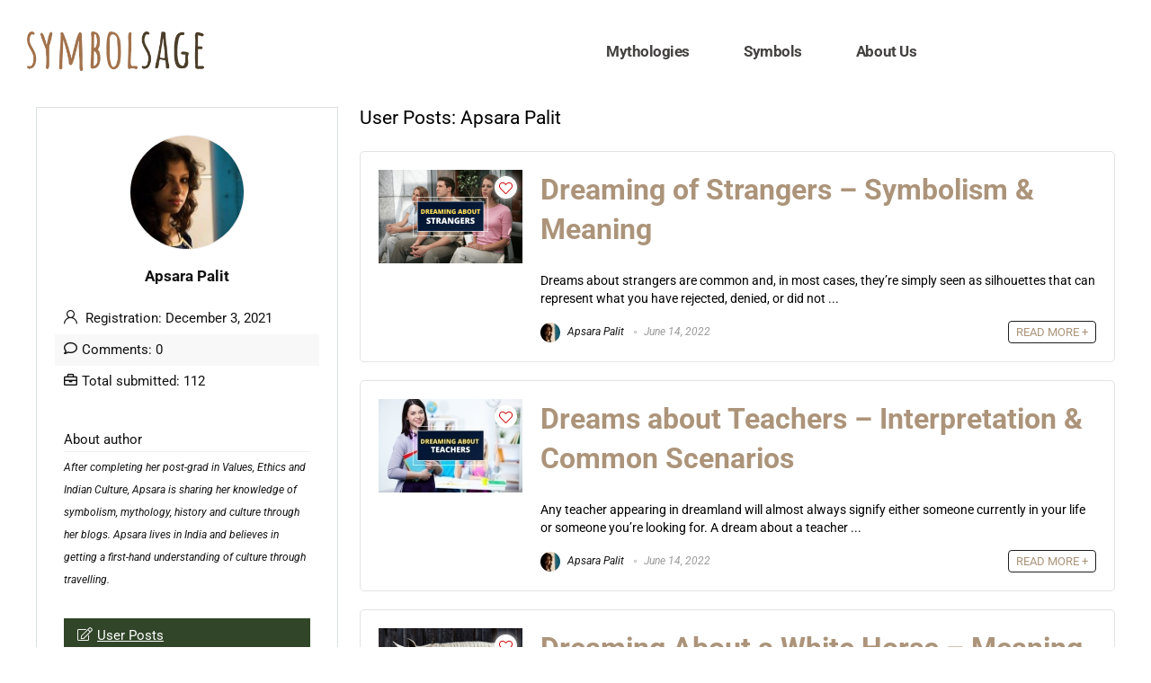

--- FILE ---
content_type: text/html; charset=UTF-8
request_url: https://symbolsage.com/author/apsara/page/4/
body_size: 61604
content:
<!DOCTYPE html>
<html lang="en-US">
<head><meta charset="UTF-8" /><script>if(navigator.userAgent.match(/MSIE|Internet Explorer/i)||navigator.userAgent.match(/Trident\/7\..*?rv:11/i)){var href=document.location.href;if(!href.match(/[?&]nowprocket/)){if(href.indexOf("?")==-1){if(href.indexOf("#")==-1){document.location.href=href+"?nowprocket=1"}else{document.location.href=href.replace("#","?nowprocket=1#")}}else{if(href.indexOf("#")==-1){document.location.href=href+"&nowprocket=1"}else{document.location.href=href.replace("#","&nowprocket=1#")}}}}</script><script>(()=>{class RocketLazyLoadScripts{constructor(){this.v="2.0.4",this.userEvents=["keydown","keyup","mousedown","mouseup","mousemove","mouseover","mouseout","touchmove","touchstart","touchend","touchcancel","wheel","click","dblclick","input"],this.attributeEvents=["onblur","onclick","oncontextmenu","ondblclick","onfocus","onmousedown","onmouseenter","onmouseleave","onmousemove","onmouseout","onmouseover","onmouseup","onmousewheel","onscroll","onsubmit"]}async t(){this.i(),this.o(),/iP(ad|hone)/.test(navigator.userAgent)&&this.h(),this.u(),this.l(this),this.m(),this.k(this),this.p(this),this._(),await Promise.all([this.R(),this.L()]),this.lastBreath=Date.now(),this.S(this),this.P(),this.D(),this.O(),this.M(),await this.C(this.delayedScripts.normal),await this.C(this.delayedScripts.defer),await this.C(this.delayedScripts.async),await this.T(),await this.F(),await this.j(),await this.A(),window.dispatchEvent(new Event("rocket-allScriptsLoaded")),this.everythingLoaded=!0,this.lastTouchEnd&&await new Promise(t=>setTimeout(t,500-Date.now()+this.lastTouchEnd)),this.I(),this.H(),this.U(),this.W()}i(){this.CSPIssue=sessionStorage.getItem("rocketCSPIssue"),document.addEventListener("securitypolicyviolation",t=>{this.CSPIssue||"script-src-elem"!==t.violatedDirective||"data"!==t.blockedURI||(this.CSPIssue=!0,sessionStorage.setItem("rocketCSPIssue",!0))},{isRocket:!0})}o(){window.addEventListener("pageshow",t=>{this.persisted=t.persisted,this.realWindowLoadedFired=!0},{isRocket:!0}),window.addEventListener("pagehide",()=>{this.onFirstUserAction=null},{isRocket:!0})}h(){let t;function e(e){t=e}window.addEventListener("touchstart",e,{isRocket:!0}),window.addEventListener("touchend",function i(o){o.changedTouches[0]&&t.changedTouches[0]&&Math.abs(o.changedTouches[0].pageX-t.changedTouches[0].pageX)<10&&Math.abs(o.changedTouches[0].pageY-t.changedTouches[0].pageY)<10&&o.timeStamp-t.timeStamp<200&&(window.removeEventListener("touchstart",e,{isRocket:!0}),window.removeEventListener("touchend",i,{isRocket:!0}),"INPUT"===o.target.tagName&&"text"===o.target.type||(o.target.dispatchEvent(new TouchEvent("touchend",{target:o.target,bubbles:!0})),o.target.dispatchEvent(new MouseEvent("mouseover",{target:o.target,bubbles:!0})),o.target.dispatchEvent(new PointerEvent("click",{target:o.target,bubbles:!0,cancelable:!0,detail:1,clientX:o.changedTouches[0].clientX,clientY:o.changedTouches[0].clientY})),event.preventDefault()))},{isRocket:!0})}q(t){this.userActionTriggered||("mousemove"!==t.type||this.firstMousemoveIgnored?"keyup"===t.type||"mouseover"===t.type||"mouseout"===t.type||(this.userActionTriggered=!0,this.onFirstUserAction&&this.onFirstUserAction()):this.firstMousemoveIgnored=!0),"click"===t.type&&t.preventDefault(),t.stopPropagation(),t.stopImmediatePropagation(),"touchstart"===this.lastEvent&&"touchend"===t.type&&(this.lastTouchEnd=Date.now()),"click"===t.type&&(this.lastTouchEnd=0),this.lastEvent=t.type,t.composedPath&&t.composedPath()[0].getRootNode()instanceof ShadowRoot&&(t.rocketTarget=t.composedPath()[0]),this.savedUserEvents.push(t)}u(){this.savedUserEvents=[],this.userEventHandler=this.q.bind(this),this.userEvents.forEach(t=>window.addEventListener(t,this.userEventHandler,{passive:!1,isRocket:!0})),document.addEventListener("visibilitychange",this.userEventHandler,{isRocket:!0})}U(){this.userEvents.forEach(t=>window.removeEventListener(t,this.userEventHandler,{passive:!1,isRocket:!0})),document.removeEventListener("visibilitychange",this.userEventHandler,{isRocket:!0}),this.savedUserEvents.forEach(t=>{(t.rocketTarget||t.target).dispatchEvent(new window[t.constructor.name](t.type,t))})}m(){const t="return false",e=Array.from(this.attributeEvents,t=>"data-rocket-"+t),i="["+this.attributeEvents.join("],[")+"]",o="[data-rocket-"+this.attributeEvents.join("],[data-rocket-")+"]",s=(e,i,o)=>{o&&o!==t&&(e.setAttribute("data-rocket-"+i,o),e["rocket"+i]=new Function("event",o),e.setAttribute(i,t))};new MutationObserver(t=>{for(const n of t)"attributes"===n.type&&(n.attributeName.startsWith("data-rocket-")||this.everythingLoaded?n.attributeName.startsWith("data-rocket-")&&this.everythingLoaded&&this.N(n.target,n.attributeName.substring(12)):s(n.target,n.attributeName,n.target.getAttribute(n.attributeName))),"childList"===n.type&&n.addedNodes.forEach(t=>{if(t.nodeType===Node.ELEMENT_NODE)if(this.everythingLoaded)for(const i of[t,...t.querySelectorAll(o)])for(const t of i.getAttributeNames())e.includes(t)&&this.N(i,t.substring(12));else for(const e of[t,...t.querySelectorAll(i)])for(const t of e.getAttributeNames())this.attributeEvents.includes(t)&&s(e,t,e.getAttribute(t))})}).observe(document,{subtree:!0,childList:!0,attributeFilter:[...this.attributeEvents,...e]})}I(){this.attributeEvents.forEach(t=>{document.querySelectorAll("[data-rocket-"+t+"]").forEach(e=>{this.N(e,t)})})}N(t,e){const i=t.getAttribute("data-rocket-"+e);i&&(t.setAttribute(e,i),t.removeAttribute("data-rocket-"+e))}k(t){Object.defineProperty(HTMLElement.prototype,"onclick",{get(){return this.rocketonclick||null},set(e){this.rocketonclick=e,this.setAttribute(t.everythingLoaded?"onclick":"data-rocket-onclick","this.rocketonclick(event)")}})}S(t){function e(e,i){let o=e[i];e[i]=null,Object.defineProperty(e,i,{get:()=>o,set(s){t.everythingLoaded?o=s:e["rocket"+i]=o=s}})}e(document,"onreadystatechange"),e(window,"onload"),e(window,"onpageshow");try{Object.defineProperty(document,"readyState",{get:()=>t.rocketReadyState,set(e){t.rocketReadyState=e},configurable:!0}),document.readyState="loading"}catch(t){console.log("WPRocket DJE readyState conflict, bypassing")}}l(t){this.originalAddEventListener=EventTarget.prototype.addEventListener,this.originalRemoveEventListener=EventTarget.prototype.removeEventListener,this.savedEventListeners=[],EventTarget.prototype.addEventListener=function(e,i,o){o&&o.isRocket||!t.B(e,this)&&!t.userEvents.includes(e)||t.B(e,this)&&!t.userActionTriggered||e.startsWith("rocket-")||t.everythingLoaded?t.originalAddEventListener.call(this,e,i,o):(t.savedEventListeners.push({target:this,remove:!1,type:e,func:i,options:o}),"mouseenter"!==e&&"mouseleave"!==e||t.originalAddEventListener.call(this,e,t.savedUserEvents.push,o))},EventTarget.prototype.removeEventListener=function(e,i,o){o&&o.isRocket||!t.B(e,this)&&!t.userEvents.includes(e)||t.B(e,this)&&!t.userActionTriggered||e.startsWith("rocket-")||t.everythingLoaded?t.originalRemoveEventListener.call(this,e,i,o):t.savedEventListeners.push({target:this,remove:!0,type:e,func:i,options:o})}}J(t,e){this.savedEventListeners=this.savedEventListeners.filter(i=>{let o=i.type,s=i.target||window;return e!==o||t!==s||(this.B(o,s)&&(i.type="rocket-"+o),this.$(i),!1)})}H(){EventTarget.prototype.addEventListener=this.originalAddEventListener,EventTarget.prototype.removeEventListener=this.originalRemoveEventListener,this.savedEventListeners.forEach(t=>this.$(t))}$(t){t.remove?this.originalRemoveEventListener.call(t.target,t.type,t.func,t.options):this.originalAddEventListener.call(t.target,t.type,t.func,t.options)}p(t){let e;function i(e){return t.everythingLoaded?e:e.split(" ").map(t=>"load"===t||t.startsWith("load.")?"rocket-jquery-load":t).join(" ")}function o(o){function s(e){const s=o.fn[e];o.fn[e]=o.fn.init.prototype[e]=function(){return this[0]===window&&t.userActionTriggered&&("string"==typeof arguments[0]||arguments[0]instanceof String?arguments[0]=i(arguments[0]):"object"==typeof arguments[0]&&Object.keys(arguments[0]).forEach(t=>{const e=arguments[0][t];delete arguments[0][t],arguments[0][i(t)]=e})),s.apply(this,arguments),this}}if(o&&o.fn&&!t.allJQueries.includes(o)){const e={DOMContentLoaded:[],"rocket-DOMContentLoaded":[]};for(const t in e)document.addEventListener(t,()=>{e[t].forEach(t=>t())},{isRocket:!0});o.fn.ready=o.fn.init.prototype.ready=function(i){function s(){parseInt(o.fn.jquery)>2?setTimeout(()=>i.bind(document)(o)):i.bind(document)(o)}return"function"==typeof i&&(t.realDomReadyFired?!t.userActionTriggered||t.fauxDomReadyFired?s():e["rocket-DOMContentLoaded"].push(s):e.DOMContentLoaded.push(s)),o([])},s("on"),s("one"),s("off"),t.allJQueries.push(o)}e=o}t.allJQueries=[],o(window.jQuery),Object.defineProperty(window,"jQuery",{get:()=>e,set(t){o(t)}})}P(){const t=new Map;document.write=document.writeln=function(e){const i=document.currentScript,o=document.createRange(),s=i.parentElement;let n=t.get(i);void 0===n&&(n=i.nextSibling,t.set(i,n));const c=document.createDocumentFragment();o.setStart(c,0),c.appendChild(o.createContextualFragment(e)),s.insertBefore(c,n)}}async R(){return new Promise(t=>{this.userActionTriggered?t():this.onFirstUserAction=t})}async L(){return new Promise(t=>{document.addEventListener("DOMContentLoaded",()=>{this.realDomReadyFired=!0,t()},{isRocket:!0})})}async j(){return this.realWindowLoadedFired?Promise.resolve():new Promise(t=>{window.addEventListener("load",t,{isRocket:!0})})}M(){this.pendingScripts=[];this.scriptsMutationObserver=new MutationObserver(t=>{for(const e of t)e.addedNodes.forEach(t=>{"SCRIPT"!==t.tagName||t.noModule||t.isWPRocket||this.pendingScripts.push({script:t,promise:new Promise(e=>{const i=()=>{const i=this.pendingScripts.findIndex(e=>e.script===t);i>=0&&this.pendingScripts.splice(i,1),e()};t.addEventListener("load",i,{isRocket:!0}),t.addEventListener("error",i,{isRocket:!0}),setTimeout(i,1e3)})})})}),this.scriptsMutationObserver.observe(document,{childList:!0,subtree:!0})}async F(){await this.X(),this.pendingScripts.length?(await this.pendingScripts[0].promise,await this.F()):this.scriptsMutationObserver.disconnect()}D(){this.delayedScripts={normal:[],async:[],defer:[]},document.querySelectorAll("script[type$=rocketlazyloadscript]").forEach(t=>{t.hasAttribute("data-rocket-src")?t.hasAttribute("async")&&!1!==t.async?this.delayedScripts.async.push(t):t.hasAttribute("defer")&&!1!==t.defer||"module"===t.getAttribute("data-rocket-type")?this.delayedScripts.defer.push(t):this.delayedScripts.normal.push(t):this.delayedScripts.normal.push(t)})}async _(){await this.L();let t=[];document.querySelectorAll("script[type$=rocketlazyloadscript][data-rocket-src]").forEach(e=>{let i=e.getAttribute("data-rocket-src");if(i&&!i.startsWith("data:")){i.startsWith("//")&&(i=location.protocol+i);try{const o=new URL(i).origin;o!==location.origin&&t.push({src:o,crossOrigin:e.crossOrigin||"module"===e.getAttribute("data-rocket-type")})}catch(t){}}}),t=[...new Map(t.map(t=>[JSON.stringify(t),t])).values()],this.Y(t,"preconnect")}async G(t){if(await this.K(),!0!==t.noModule||!("noModule"in HTMLScriptElement.prototype))return new Promise(e=>{let i;function o(){(i||t).setAttribute("data-rocket-status","executed"),e()}try{if(navigator.userAgent.includes("Firefox/")||""===navigator.vendor||this.CSPIssue)i=document.createElement("script"),[...t.attributes].forEach(t=>{let e=t.nodeName;"type"!==e&&("data-rocket-type"===e&&(e="type"),"data-rocket-src"===e&&(e="src"),i.setAttribute(e,t.nodeValue))}),t.text&&(i.text=t.text),t.nonce&&(i.nonce=t.nonce),i.hasAttribute("src")?(i.addEventListener("load",o,{isRocket:!0}),i.addEventListener("error",()=>{i.setAttribute("data-rocket-status","failed-network"),e()},{isRocket:!0}),setTimeout(()=>{i.isConnected||e()},1)):(i.text=t.text,o()),i.isWPRocket=!0,t.parentNode.replaceChild(i,t);else{const i=t.getAttribute("data-rocket-type"),s=t.getAttribute("data-rocket-src");i?(t.type=i,t.removeAttribute("data-rocket-type")):t.removeAttribute("type"),t.addEventListener("load",o,{isRocket:!0}),t.addEventListener("error",i=>{this.CSPIssue&&i.target.src.startsWith("data:")?(console.log("WPRocket: CSP fallback activated"),t.removeAttribute("src"),this.G(t).then(e)):(t.setAttribute("data-rocket-status","failed-network"),e())},{isRocket:!0}),s?(t.fetchPriority="high",t.removeAttribute("data-rocket-src"),t.src=s):t.src="data:text/javascript;base64,"+window.btoa(unescape(encodeURIComponent(t.text)))}}catch(i){t.setAttribute("data-rocket-status","failed-transform"),e()}});t.setAttribute("data-rocket-status","skipped")}async C(t){const e=t.shift();return e?(e.isConnected&&await this.G(e),this.C(t)):Promise.resolve()}O(){this.Y([...this.delayedScripts.normal,...this.delayedScripts.defer,...this.delayedScripts.async],"preload")}Y(t,e){this.trash=this.trash||[];let i=!0;var o=document.createDocumentFragment();t.forEach(t=>{const s=t.getAttribute&&t.getAttribute("data-rocket-src")||t.src;if(s&&!s.startsWith("data:")){const n=document.createElement("link");n.href=s,n.rel=e,"preconnect"!==e&&(n.as="script",n.fetchPriority=i?"high":"low"),t.getAttribute&&"module"===t.getAttribute("data-rocket-type")&&(n.crossOrigin=!0),t.crossOrigin&&(n.crossOrigin=t.crossOrigin),t.integrity&&(n.integrity=t.integrity),t.nonce&&(n.nonce=t.nonce),o.appendChild(n),this.trash.push(n),i=!1}}),document.head.appendChild(o)}W(){this.trash.forEach(t=>t.remove())}async T(){try{document.readyState="interactive"}catch(t){}this.fauxDomReadyFired=!0;try{await this.K(),this.J(document,"readystatechange"),document.dispatchEvent(new Event("rocket-readystatechange")),await this.K(),document.rocketonreadystatechange&&document.rocketonreadystatechange(),await this.K(),this.J(document,"DOMContentLoaded"),document.dispatchEvent(new Event("rocket-DOMContentLoaded")),await this.K(),this.J(window,"DOMContentLoaded"),window.dispatchEvent(new Event("rocket-DOMContentLoaded"))}catch(t){console.error(t)}}async A(){try{document.readyState="complete"}catch(t){}try{await this.K(),this.J(document,"readystatechange"),document.dispatchEvent(new Event("rocket-readystatechange")),await this.K(),document.rocketonreadystatechange&&document.rocketonreadystatechange(),await this.K(),this.J(window,"load"),window.dispatchEvent(new Event("rocket-load")),await this.K(),window.rocketonload&&window.rocketonload(),await this.K(),this.allJQueries.forEach(t=>t(window).trigger("rocket-jquery-load")),await this.K(),this.J(window,"pageshow");const t=new Event("rocket-pageshow");t.persisted=this.persisted,window.dispatchEvent(t),await this.K(),window.rocketonpageshow&&window.rocketonpageshow({persisted:this.persisted})}catch(t){console.error(t)}}async K(){Date.now()-this.lastBreath>45&&(await this.X(),this.lastBreath=Date.now())}async X(){return document.hidden?new Promise(t=>setTimeout(t)):new Promise(t=>requestAnimationFrame(t))}B(t,e){return e===document&&"readystatechange"===t||(e===document&&"DOMContentLoaded"===t||(e===window&&"DOMContentLoaded"===t||(e===window&&"load"===t||e===window&&"pageshow"===t)))}static run(){(new RocketLazyLoadScripts).t()}}RocketLazyLoadScripts.run()})();</script>

<meta name="viewport" content="width=device-width, initial-scale=1.0" />
<!-- feeds & pingback -->
<link rel="profile" href="http://gmpg.org/xfn/11" />
<link rel="pingback" href="https://symbolsage.com/xmlrpc.php" />
<meta name='robots' content='index, follow, max-image-preview:large, max-snippet:-1, max-video-preview:-1' />

	<!-- This site is optimized with the Yoast SEO plugin v26.8 - https://yoast.com/product/yoast-seo-wordpress/ -->
	<title>Apsara Palit, Author at Symbol Sage - Page 4 of 12</title>
	<meta name="description" content="This page contains the archive of all the available articles written by Apsara Palit in Symbol Sage." />
	<link rel="canonical" href="https://symbolsage.com/author/apsara/page/4/" />
	<link rel="prev" href="https://symbolsage.com/author/apsara/page/3/" />
	<link rel="next" href="https://symbolsage.com/author/apsara/page/5/" />
	<meta property="og:locale" content="en_US" />
	<meta property="og:type" content="profile" />
	<meta property="og:title" content="Apsara Palit, Author at Symbol Sage - Page 4 of 12" />
	<meta property="og:description" content="This page contains the archive of all the available articles written by Apsara Palit in Symbol Sage." />
	<meta property="og:url" content="https://symbolsage.com/author/apsara/" />
	<meta property="og:site_name" content="Symbol Sage" />
	<meta property="og:image" content="https://secure.gravatar.com/avatar/625c6033e51e462f988b3e124e316349?s=500&d=mm&r=g" />
	<meta name="twitter:card" content="summary_large_image" />
	<meta name="twitter:site" content="@MythologySymbol" />
	<script type="application/ld+json" class="yoast-schema-graph">{"@context":"https://schema.org","@graph":[{"@type":"ProfilePage","@id":"https://symbolsage.com/author/apsara/","url":"https://symbolsage.com/author/apsara/page/4/","name":"Apsara Palit, Author at Symbol Sage - Page 4 of 12","isPartOf":{"@id":"https://symbolsage.com/#website"},"primaryImageOfPage":{"@id":"https://symbolsage.com/author/apsara/page/4/#primaryimage"},"image":{"@id":"https://symbolsage.com/author/apsara/page/4/#primaryimage"},"thumbnailUrl":"https://symbolsage.com/wp-content/uploads/2022/06/dreaming-about-strangers.png","description":"This page contains the archive of all the available articles written by Apsara Palit in Symbol Sage.","breadcrumb":{"@id":"https://symbolsage.com/author/apsara/page/4/#breadcrumb"},"inLanguage":"en-US","potentialAction":[{"@type":"ReadAction","target":["https://symbolsage.com/author/apsara/page/4/"]}]},{"@type":"ImageObject","inLanguage":"en-US","@id":"https://symbolsage.com/author/apsara/page/4/#primaryimage","url":"https://symbolsage.com/wp-content/uploads/2022/06/dreaming-about-strangers.png","contentUrl":"https://symbolsage.com/wp-content/uploads/2022/06/dreaming-about-strangers.png","width":850,"height":550,"caption":"dreaming about strangers"},{"@type":"BreadcrumbList","@id":"https://symbolsage.com/author/apsara/page/4/#breadcrumb","itemListElement":[{"@type":"ListItem","position":1,"name":"Home","item":"https://symbolsage.com/"},{"@type":"ListItem","position":2,"name":"Archives for Apsara Palit"}]},{"@type":"WebSite","@id":"https://symbolsage.com/#website","url":"https://symbolsage.com/","name":"Symbol Sage","description":"All you need to know about every symbols, mythology, history and more!","publisher":{"@id":"https://symbolsage.com/#organization"},"potentialAction":[{"@type":"SearchAction","target":{"@type":"EntryPoint","urlTemplate":"https://symbolsage.com/?s={search_term_string}"},"query-input":{"@type":"PropertyValueSpecification","valueRequired":true,"valueName":"search_term_string"}}],"inLanguage":"en-US"},{"@type":"Organization","@id":"https://symbolsage.com/#organization","name":"Symbol Sage","url":"https://symbolsage.com/","logo":{"@type":"ImageObject","inLanguage":"en-US","@id":"https://symbolsage.com/#/schema/logo/image/","url":"https://symbolsage.com/wp-content/uploads/2023/09/New_SS_Logo2_350X79.png","contentUrl":"https://symbolsage.com/wp-content/uploads/2023/09/New_SS_Logo2_350X79.png","width":352,"height":79,"caption":"Symbol Sage"},"image":{"@id":"https://symbolsage.com/#/schema/logo/image/"},"sameAs":["https://x.com/MythologySymbol","https://www.youtube.com/channel/UC4Fvg0gqG0Q8Lrckt6pD6rA/"]},{"@type":"Person","@id":"https://symbolsage.com/#/schema/person/ee0c50a33295900ecc201c65cfb73186","name":"Apsara Palit","image":{"@type":"ImageObject","inLanguage":"en-US","@id":"https://symbolsage.com/#/schema/person/image/","url":"https://secure.gravatar.com/avatar/20fbf1b623ea0ea8ffb8d943fd4e6f9f65183a55b3539642d219729c8c157975?s=96&d=mm&r=g","contentUrl":"https://secure.gravatar.com/avatar/20fbf1b623ea0ea8ffb8d943fd4e6f9f65183a55b3539642d219729c8c157975?s=96&d=mm&r=g","caption":"Apsara Palit"},"description":"After completing her post-grad in Values, Ethics and Indian Culture, Apsara is sharing her knowledge of symbolism, mythology, history and culture through her blogs. Apsara lives in India and believes in getting a first-hand understanding of culture through travelling.","sameAs":["https://www.linkedin.com/in/apsara-palit-content-writer/"],"mainEntityOfPage":{"@id":"https://symbolsage.com/author/apsara/"}}]}</script>
	<!-- / Yoast SEO plugin. -->


<link rel='dns-prefetch' href='//static.klaviyo.com' />

<style id='wp-img-auto-sizes-contain-inline-css' type='text/css'>
img:is([sizes=auto i],[sizes^="auto," i]){contain-intrinsic-size:3000px 1500px}
/*# sourceURL=wp-img-auto-sizes-contain-inline-css */
</style>
<style id='wp-emoji-styles-inline-css' type='text/css'>

	img.wp-smiley, img.emoji {
		display: inline !important;
		border: none !important;
		box-shadow: none !important;
		height: 1em !important;
		width: 1em !important;
		margin: 0 0.07em !important;
		vertical-align: -0.1em !important;
		background: none !important;
		padding: 0 !important;
	}
/*# sourceURL=wp-emoji-styles-inline-css */
</style>
<link rel='stylesheet' id='wp-block-library-css' href='https://symbolsage.com/wp-includes/css/dist/block-library/style.min.css?ver=6.9' type='text/css' media='all' />
<style id='global-styles-inline-css' type='text/css'>
:root{--wp--preset--aspect-ratio--square: 1;--wp--preset--aspect-ratio--4-3: 4/3;--wp--preset--aspect-ratio--3-4: 3/4;--wp--preset--aspect-ratio--3-2: 3/2;--wp--preset--aspect-ratio--2-3: 2/3;--wp--preset--aspect-ratio--16-9: 16/9;--wp--preset--aspect-ratio--9-16: 9/16;--wp--preset--color--black: #000000;--wp--preset--color--cyan-bluish-gray: #abb8c3;--wp--preset--color--white: #ffffff;--wp--preset--color--pale-pink: #f78da7;--wp--preset--color--vivid-red: #cf2e2e;--wp--preset--color--luminous-vivid-orange: #ff6900;--wp--preset--color--luminous-vivid-amber: #fcb900;--wp--preset--color--light-green-cyan: #7bdcb5;--wp--preset--color--vivid-green-cyan: #00d084;--wp--preset--color--pale-cyan-blue: #8ed1fc;--wp--preset--color--vivid-cyan-blue: #0693e3;--wp--preset--color--vivid-purple: #9b51e0;--wp--preset--color--main: var(--rehub-main-color);--wp--preset--color--secondary: var(--rehub-sec-color);--wp--preset--color--buttonmain: var(--rehub-main-btn-bg);--wp--preset--color--cyan-grey: #abb8c3;--wp--preset--color--orange-light: #fcb900;--wp--preset--color--red: #cf2e2e;--wp--preset--color--red-bright: #f04057;--wp--preset--color--vivid-green: #00d084;--wp--preset--color--orange: #ff6900;--wp--preset--color--blue: #0693e3;--wp--preset--gradient--vivid-cyan-blue-to-vivid-purple: linear-gradient(135deg,rgb(6,147,227) 0%,rgb(155,81,224) 100%);--wp--preset--gradient--light-green-cyan-to-vivid-green-cyan: linear-gradient(135deg,rgb(122,220,180) 0%,rgb(0,208,130) 100%);--wp--preset--gradient--luminous-vivid-amber-to-luminous-vivid-orange: linear-gradient(135deg,rgb(252,185,0) 0%,rgb(255,105,0) 100%);--wp--preset--gradient--luminous-vivid-orange-to-vivid-red: linear-gradient(135deg,rgb(255,105,0) 0%,rgb(207,46,46) 100%);--wp--preset--gradient--very-light-gray-to-cyan-bluish-gray: linear-gradient(135deg,rgb(238,238,238) 0%,rgb(169,184,195) 100%);--wp--preset--gradient--cool-to-warm-spectrum: linear-gradient(135deg,rgb(74,234,220) 0%,rgb(151,120,209) 20%,rgb(207,42,186) 40%,rgb(238,44,130) 60%,rgb(251,105,98) 80%,rgb(254,248,76) 100%);--wp--preset--gradient--blush-light-purple: linear-gradient(135deg,rgb(255,206,236) 0%,rgb(152,150,240) 100%);--wp--preset--gradient--blush-bordeaux: linear-gradient(135deg,rgb(254,205,165) 0%,rgb(254,45,45) 50%,rgb(107,0,62) 100%);--wp--preset--gradient--luminous-dusk: linear-gradient(135deg,rgb(255,203,112) 0%,rgb(199,81,192) 50%,rgb(65,88,208) 100%);--wp--preset--gradient--pale-ocean: linear-gradient(135deg,rgb(255,245,203) 0%,rgb(182,227,212) 50%,rgb(51,167,181) 100%);--wp--preset--gradient--electric-grass: linear-gradient(135deg,rgb(202,248,128) 0%,rgb(113,206,126) 100%);--wp--preset--gradient--midnight: linear-gradient(135deg,rgb(2,3,129) 0%,rgb(40,116,252) 100%);--wp--preset--font-size--small: 13px;--wp--preset--font-size--medium: 20px;--wp--preset--font-size--large: 36px;--wp--preset--font-size--x-large: 42px;--wp--preset--font-family--system-font: -apple-system,BlinkMacSystemFont,"Segoe UI",Roboto,Oxygen-Sans,Ubuntu,Cantarell,"Helvetica Neue",sans-serif;--wp--preset--font-family--rh-nav-font: var(--rehub-nav-font,-apple-system,BlinkMacSystemFont,"Segoe UI",Roboto,Oxygen-Sans,Ubuntu,Cantarell,"Helvetica Neue",sans-serif);--wp--preset--font-family--rh-head-font: var(--rehub-head-font,-apple-system,BlinkMacSystemFont,"Segoe UI",Roboto,Oxygen-Sans,Ubuntu,Cantarell,"Helvetica Neue",sans-serif);--wp--preset--font-family--rh-btn-font: var(--rehub-btn-font,-apple-system,BlinkMacSystemFont,"Segoe UI",Roboto,Oxygen-Sans,Ubuntu,Cantarell,"Helvetica Neue",sans-serif);--wp--preset--font-family--rh-body-font: var(--rehub-body-font,-apple-system,BlinkMacSystemFont,"Segoe UI",Roboto,Oxygen-Sans,Ubuntu,Cantarell,"Helvetica Neue",sans-serif);--wp--preset--spacing--20: 0.44rem;--wp--preset--spacing--30: 0.67rem;--wp--preset--spacing--40: 1rem;--wp--preset--spacing--50: 1.5rem;--wp--preset--spacing--60: 2.25rem;--wp--preset--spacing--70: 3.38rem;--wp--preset--spacing--80: 5.06rem;--wp--preset--shadow--natural: 6px 6px 9px rgba(0, 0, 0, 0.2);--wp--preset--shadow--deep: 12px 12px 50px rgba(0, 0, 0, 0.4);--wp--preset--shadow--sharp: 6px 6px 0px rgba(0, 0, 0, 0.2);--wp--preset--shadow--outlined: 6px 6px 0px -3px rgb(255, 255, 255), 6px 6px rgb(0, 0, 0);--wp--preset--shadow--crisp: 6px 6px 0px rgb(0, 0, 0);}:root { --wp--style--global--content-size: 760px;--wp--style--global--wide-size: 1200px; }:where(body) { margin: 0; }.wp-site-blocks > .alignleft { float: left; margin-right: 2em; }.wp-site-blocks > .alignright { float: right; margin-left: 2em; }.wp-site-blocks > .aligncenter { justify-content: center; margin-left: auto; margin-right: auto; }:where(.is-layout-flex){gap: 0.5em;}:where(.is-layout-grid){gap: 0.5em;}.is-layout-flow > .alignleft{float: left;margin-inline-start: 0;margin-inline-end: 2em;}.is-layout-flow > .alignright{float: right;margin-inline-start: 2em;margin-inline-end: 0;}.is-layout-flow > .aligncenter{margin-left: auto !important;margin-right: auto !important;}.is-layout-constrained > .alignleft{float: left;margin-inline-start: 0;margin-inline-end: 2em;}.is-layout-constrained > .alignright{float: right;margin-inline-start: 2em;margin-inline-end: 0;}.is-layout-constrained > .aligncenter{margin-left: auto !important;margin-right: auto !important;}.is-layout-constrained > :where(:not(.alignleft):not(.alignright):not(.alignfull)){max-width: var(--wp--style--global--content-size);margin-left: auto !important;margin-right: auto !important;}.is-layout-constrained > .alignwide{max-width: var(--wp--style--global--wide-size);}body .is-layout-flex{display: flex;}.is-layout-flex{flex-wrap: wrap;align-items: center;}.is-layout-flex > :is(*, div){margin: 0;}body .is-layout-grid{display: grid;}.is-layout-grid > :is(*, div){margin: 0;}body{padding-top: 0px;padding-right: 0px;padding-bottom: 0px;padding-left: 0px;}a:where(:not(.wp-element-button)){text-decoration: none;}h1{font-size: 29px;line-height: 34px;margin-top: 10px;margin-bottom: 31px;}h2{font-size: 25px;line-height: 31px;margin-top: 10px;margin-bottom: 31px;}h3{font-size: 20px;line-height: 28px;margin-top: 10px;margin-bottom: 25px;}h4{font-size: 18px;line-height: 24px;margin-top: 10px;margin-bottom: 18px;}h5{font-size: 16px;line-height: 20px;margin-top: 10px;margin-bottom: 15px;}h6{font-size: 14px;line-height: 20px;margin-top: 0px;margin-bottom: 10px;}:root :where(.wp-element-button, .wp-block-button__link){background-color: #32373c;border-width: 0;color: #fff;font-family: inherit;font-size: inherit;font-style: inherit;font-weight: inherit;letter-spacing: inherit;line-height: inherit;padding-top: calc(0.667em + 2px);padding-right: calc(1.333em + 2px);padding-bottom: calc(0.667em + 2px);padding-left: calc(1.333em + 2px);text-decoration: none;text-transform: inherit;}.has-black-color{color: var(--wp--preset--color--black) !important;}.has-cyan-bluish-gray-color{color: var(--wp--preset--color--cyan-bluish-gray) !important;}.has-white-color{color: var(--wp--preset--color--white) !important;}.has-pale-pink-color{color: var(--wp--preset--color--pale-pink) !important;}.has-vivid-red-color{color: var(--wp--preset--color--vivid-red) !important;}.has-luminous-vivid-orange-color{color: var(--wp--preset--color--luminous-vivid-orange) !important;}.has-luminous-vivid-amber-color{color: var(--wp--preset--color--luminous-vivid-amber) !important;}.has-light-green-cyan-color{color: var(--wp--preset--color--light-green-cyan) !important;}.has-vivid-green-cyan-color{color: var(--wp--preset--color--vivid-green-cyan) !important;}.has-pale-cyan-blue-color{color: var(--wp--preset--color--pale-cyan-blue) !important;}.has-vivid-cyan-blue-color{color: var(--wp--preset--color--vivid-cyan-blue) !important;}.has-vivid-purple-color{color: var(--wp--preset--color--vivid-purple) !important;}.has-main-color{color: var(--wp--preset--color--main) !important;}.has-secondary-color{color: var(--wp--preset--color--secondary) !important;}.has-buttonmain-color{color: var(--wp--preset--color--buttonmain) !important;}.has-cyan-grey-color{color: var(--wp--preset--color--cyan-grey) !important;}.has-orange-light-color{color: var(--wp--preset--color--orange-light) !important;}.has-red-color{color: var(--wp--preset--color--red) !important;}.has-red-bright-color{color: var(--wp--preset--color--red-bright) !important;}.has-vivid-green-color{color: var(--wp--preset--color--vivid-green) !important;}.has-orange-color{color: var(--wp--preset--color--orange) !important;}.has-blue-color{color: var(--wp--preset--color--blue) !important;}.has-black-background-color{background-color: var(--wp--preset--color--black) !important;}.has-cyan-bluish-gray-background-color{background-color: var(--wp--preset--color--cyan-bluish-gray) !important;}.has-white-background-color{background-color: var(--wp--preset--color--white) !important;}.has-pale-pink-background-color{background-color: var(--wp--preset--color--pale-pink) !important;}.has-vivid-red-background-color{background-color: var(--wp--preset--color--vivid-red) !important;}.has-luminous-vivid-orange-background-color{background-color: var(--wp--preset--color--luminous-vivid-orange) !important;}.has-luminous-vivid-amber-background-color{background-color: var(--wp--preset--color--luminous-vivid-amber) !important;}.has-light-green-cyan-background-color{background-color: var(--wp--preset--color--light-green-cyan) !important;}.has-vivid-green-cyan-background-color{background-color: var(--wp--preset--color--vivid-green-cyan) !important;}.has-pale-cyan-blue-background-color{background-color: var(--wp--preset--color--pale-cyan-blue) !important;}.has-vivid-cyan-blue-background-color{background-color: var(--wp--preset--color--vivid-cyan-blue) !important;}.has-vivid-purple-background-color{background-color: var(--wp--preset--color--vivid-purple) !important;}.has-main-background-color{background-color: var(--wp--preset--color--main) !important;}.has-secondary-background-color{background-color: var(--wp--preset--color--secondary) !important;}.has-buttonmain-background-color{background-color: var(--wp--preset--color--buttonmain) !important;}.has-cyan-grey-background-color{background-color: var(--wp--preset--color--cyan-grey) !important;}.has-orange-light-background-color{background-color: var(--wp--preset--color--orange-light) !important;}.has-red-background-color{background-color: var(--wp--preset--color--red) !important;}.has-red-bright-background-color{background-color: var(--wp--preset--color--red-bright) !important;}.has-vivid-green-background-color{background-color: var(--wp--preset--color--vivid-green) !important;}.has-orange-background-color{background-color: var(--wp--preset--color--orange) !important;}.has-blue-background-color{background-color: var(--wp--preset--color--blue) !important;}.has-black-border-color{border-color: var(--wp--preset--color--black) !important;}.has-cyan-bluish-gray-border-color{border-color: var(--wp--preset--color--cyan-bluish-gray) !important;}.has-white-border-color{border-color: var(--wp--preset--color--white) !important;}.has-pale-pink-border-color{border-color: var(--wp--preset--color--pale-pink) !important;}.has-vivid-red-border-color{border-color: var(--wp--preset--color--vivid-red) !important;}.has-luminous-vivid-orange-border-color{border-color: var(--wp--preset--color--luminous-vivid-orange) !important;}.has-luminous-vivid-amber-border-color{border-color: var(--wp--preset--color--luminous-vivid-amber) !important;}.has-light-green-cyan-border-color{border-color: var(--wp--preset--color--light-green-cyan) !important;}.has-vivid-green-cyan-border-color{border-color: var(--wp--preset--color--vivid-green-cyan) !important;}.has-pale-cyan-blue-border-color{border-color: var(--wp--preset--color--pale-cyan-blue) !important;}.has-vivid-cyan-blue-border-color{border-color: var(--wp--preset--color--vivid-cyan-blue) !important;}.has-vivid-purple-border-color{border-color: var(--wp--preset--color--vivid-purple) !important;}.has-main-border-color{border-color: var(--wp--preset--color--main) !important;}.has-secondary-border-color{border-color: var(--wp--preset--color--secondary) !important;}.has-buttonmain-border-color{border-color: var(--wp--preset--color--buttonmain) !important;}.has-cyan-grey-border-color{border-color: var(--wp--preset--color--cyan-grey) !important;}.has-orange-light-border-color{border-color: var(--wp--preset--color--orange-light) !important;}.has-red-border-color{border-color: var(--wp--preset--color--red) !important;}.has-red-bright-border-color{border-color: var(--wp--preset--color--red-bright) !important;}.has-vivid-green-border-color{border-color: var(--wp--preset--color--vivid-green) !important;}.has-orange-border-color{border-color: var(--wp--preset--color--orange) !important;}.has-blue-border-color{border-color: var(--wp--preset--color--blue) !important;}.has-vivid-cyan-blue-to-vivid-purple-gradient-background{background: var(--wp--preset--gradient--vivid-cyan-blue-to-vivid-purple) !important;}.has-light-green-cyan-to-vivid-green-cyan-gradient-background{background: var(--wp--preset--gradient--light-green-cyan-to-vivid-green-cyan) !important;}.has-luminous-vivid-amber-to-luminous-vivid-orange-gradient-background{background: var(--wp--preset--gradient--luminous-vivid-amber-to-luminous-vivid-orange) !important;}.has-luminous-vivid-orange-to-vivid-red-gradient-background{background: var(--wp--preset--gradient--luminous-vivid-orange-to-vivid-red) !important;}.has-very-light-gray-to-cyan-bluish-gray-gradient-background{background: var(--wp--preset--gradient--very-light-gray-to-cyan-bluish-gray) !important;}.has-cool-to-warm-spectrum-gradient-background{background: var(--wp--preset--gradient--cool-to-warm-spectrum) !important;}.has-blush-light-purple-gradient-background{background: var(--wp--preset--gradient--blush-light-purple) !important;}.has-blush-bordeaux-gradient-background{background: var(--wp--preset--gradient--blush-bordeaux) !important;}.has-luminous-dusk-gradient-background{background: var(--wp--preset--gradient--luminous-dusk) !important;}.has-pale-ocean-gradient-background{background: var(--wp--preset--gradient--pale-ocean) !important;}.has-electric-grass-gradient-background{background: var(--wp--preset--gradient--electric-grass) !important;}.has-midnight-gradient-background{background: var(--wp--preset--gradient--midnight) !important;}.has-small-font-size{font-size: var(--wp--preset--font-size--small) !important;}.has-medium-font-size{font-size: var(--wp--preset--font-size--medium) !important;}.has-large-font-size{font-size: var(--wp--preset--font-size--large) !important;}.has-x-large-font-size{font-size: var(--wp--preset--font-size--x-large) !important;}.has-system-font-font-family{font-family: var(--wp--preset--font-family--system-font) !important;}.has-rh-nav-font-font-family{font-family: var(--wp--preset--font-family--rh-nav-font) !important;}.has-rh-head-font-font-family{font-family: var(--wp--preset--font-family--rh-head-font) !important;}.has-rh-btn-font-font-family{font-family: var(--wp--preset--font-family--rh-btn-font) !important;}.has-rh-body-font-font-family{font-family: var(--wp--preset--font-family--rh-body-font) !important;}
:where(.wp-block-post-template.is-layout-flex){gap: 1.25em;}:where(.wp-block-post-template.is-layout-grid){gap: 1.25em;}
:where(.wp-block-term-template.is-layout-flex){gap: 1.25em;}:where(.wp-block-term-template.is-layout-grid){gap: 1.25em;}
:where(.wp-block-columns.is-layout-flex){gap: 2em;}:where(.wp-block-columns.is-layout-grid){gap: 2em;}
:root :where(.wp-block-pullquote){font-size: 1.5em;line-height: 1.6;}
:root :where(.wp-block-post-title){margin-top: 4px;margin-right: 0;margin-bottom: 15px;margin-left: 0;}
:root :where(.wp-block-image){margin-top: 0px;margin-bottom: 31px;}
:root :where(.wp-block-media-text){margin-top: 0px;margin-bottom: 31px;}
:root :where(.wp-block-post-content){font-size: 16px;line-height: 28px;}
/*# sourceURL=global-styles-inline-css */
</style>
<link rel='stylesheet' id='animate-css' href='https://symbolsage.com/wp-content/plugins/wp-quiz-pro/assets/frontend/css/animate.css?ver=3.6.0' type='text/css' media='all' />
<link rel='stylesheet' id='wp-quiz-css' href='https://symbolsage.com/wp-content/plugins/wp-quiz-pro/assets/frontend/css/wp-quiz.css?ver=2.1.11' type='text/css' media='all' />
<link rel='stylesheet' id='parent-style-css' href='https://symbolsage.com/wp-content/themes/rehub-theme/style.css?ver=6.9' type='text/css' media='all' />
<link rel='stylesheet' id='elementor-frontend-css' href='https://symbolsage.com/wp-content/plugins/elementor/assets/css/frontend.min.css?ver=3.34.2' type='text/css' media='all' />
<style id='elementor-frontend-inline-css' type='text/css'>
.elementor-kit-19{--e-global-color-primary:#314528;--e-global-color-secondary:#54595F;--e-global-color-text:#7A7A7A;--e-global-color-accent:#61CE70;--e-global-color-92f4522:#4054B2;--e-global-color-6d1804b9:#23A455;--e-global-color-37e5a487:#000;--e-global-color-76347127:#FFF;--e-global-typography-primary-font-weight:600;--e-global-typography-secondary-font-family:"Rakkas";--e-global-typography-secondary-font-weight:400;--e-global-typography-text-font-family:"Rakkas";--e-global-typography-text-font-weight:400;--e-global-typography-accent-font-family:"Rakkas";--e-global-typography-accent-font-weight:500;--e-global-typography-b8120f7-font-family:"Work Sans";--e-global-typography-b8120f7-font-size:23px;--e-global-typography-b8120f7-font-weight:400;color:#000000;}.elementor-kit-19 button,.elementor-kit-19 input[type="button"],.elementor-kit-19 input[type="submit"],.elementor-kit-19 .elementor-button{background-color:#BA2B2C;}.elementor-kit-19 e-page-transition{background-color:#FFBC7D;}.elementor-kit-19 a{color:#AC947A;}.elementor-kit-19 h1{font-size:35px;}.elementor-kit-19 h2{font-size:32px;line-height:1.4em;}.elementor-kit-19 h3{font-size:28px;}.elementor-kit-19 h4{font-size:24px;}.elementor-kit-19 h5{font-size:20px;}.elementor-kit-19 h6{font-size:16px;text-transform:uppercase;}.elementor-section.elementor-section-boxed > .elementor-container{max-width:1140px;}.e-con{--container-max-width:1140px;}{}h1.entry-title{display:var(--page-title-display);}@media(max-width:1024px){.elementor-section.elementor-section-boxed > .elementor-container{max-width:1024px;}.e-con{--container-max-width:1024px;}}@media(max-width:767px){.elementor-kit-19 h1{font-size:30px;}.elementor-kit-19 h2{font-size:25px;}.elementor-kit-19 h3{font-size:23px;}.elementor-kit-19 h4{font-size:20px;}.elementor-kit-19 h5{font-size:17px;}.elementor-kit-19 h6{font-size:15px;}.elementor-section.elementor-section-boxed > .elementor-container{max-width:767px;}.e-con{--container-max-width:767px;}}
.elementor-30589 .elementor-element.elementor-element-3fbfbd7b > .elementor-container > .elementor-column > .elementor-widget-wrap{align-content:center;align-items:center;}.elementor-30589 .elementor-element.elementor-element-3fbfbd7b{margin-top:0px;margin-bottom:5px;padding:15px 20px 15px 20px;z-index:9995;}.elementor-30589 .elementor-element.elementor-element-48b0a4c7 > .elementor-widget-wrap > .elementor-widget:not(.elementor-widget__width-auto):not(.elementor-widget__width-initial):not(:last-child):not(.elementor-absolute){margin-block-end:35px;}.elementor-30589 .elementor-element.elementor-element-7b6e5939{width:var( --container-widget-width, 50% );max-width:50%;--container-widget-width:50%;--container-widget-flex-grow:0;text-align:center;}.elementor-30589 .elementor-element.elementor-element-bfab317.elementor-column > .elementor-widget-wrap{justify-content:flex-end;}.elementor-30589 .elementor-element.elementor-element-1353d682 .elementor-menu-toggle{margin-left:auto;background-color:#FFFFFF00;border-width:0px;border-radius:0px;}.elementor-30589 .elementor-element.elementor-element-1353d682 .elementor-nav-menu .elementor-item{font-family:"Roboto", Sans-serif;font-size:17px;font-weight:700;text-transform:capitalize;font-style:normal;text-decoration:none;line-height:24px;letter-spacing:-0.45px;}.elementor-30589 .elementor-element.elementor-element-1353d682 .elementor-nav-menu--main .elementor-item{color:#444141;fill:#444141;padding-left:20px;padding-right:20px;padding-top:20px;padding-bottom:20px;}.elementor-30589 .elementor-element.elementor-element-1353d682 .elementor-nav-menu--main .elementor-item:hover,
					.elementor-30589 .elementor-element.elementor-element-1353d682 .elementor-nav-menu--main .elementor-item.elementor-item-active,
					.elementor-30589 .elementor-element.elementor-element-1353d682 .elementor-nav-menu--main .elementor-item.highlighted,
					.elementor-30589 .elementor-element.elementor-element-1353d682 .elementor-nav-menu--main .elementor-item:focus{color:#000000;fill:#000000;}.elementor-30589 .elementor-element.elementor-element-1353d682 .elementor-nav-menu--main .elementor-item.elementor-item-active{color:#000000;}.elementor-30589 .elementor-element.elementor-element-1353d682{--e-nav-menu-horizontal-menu-item-margin:calc( 20px / 2 );}.elementor-30589 .elementor-element.elementor-element-1353d682 .elementor-nav-menu--main:not(.elementor-nav-menu--layout-horizontal) .elementor-nav-menu > li:not(:last-child){margin-bottom:20px;}.elementor-30589 .elementor-element.elementor-element-1353d682 .elementor-nav-menu--dropdown a, .elementor-30589 .elementor-element.elementor-element-1353d682 .elementor-menu-toggle{color:#000000;}.elementor-30589 .elementor-element.elementor-element-1353d682 .elementor-nav-menu--dropdown{background-color:#FFFFFF;border-style:solid;border-color:#CFCECD;}.elementor-30589 .elementor-element.elementor-element-1353d682 .elementor-nav-menu--dropdown a:hover,
					.elementor-30589 .elementor-element.elementor-element-1353d682 .elementor-nav-menu--dropdown a.elementor-item-active,
					.elementor-30589 .elementor-element.elementor-element-1353d682 .elementor-nav-menu--dropdown a.highlighted,
					.elementor-30589 .elementor-element.elementor-element-1353d682 .elementor-menu-toggle:hover{color:#000000;}.elementor-30589 .elementor-element.elementor-element-1353d682 .elementor-nav-menu--dropdown a:hover,
					.elementor-30589 .elementor-element.elementor-element-1353d682 .elementor-nav-menu--dropdown a.elementor-item-active,
					.elementor-30589 .elementor-element.elementor-element-1353d682 .elementor-nav-menu--dropdown a.highlighted{background-color:#FFFFFF;}.elementor-30589 .elementor-element.elementor-element-1353d682 .elementor-nav-menu--dropdown a.elementor-item-active{color:#010101;background-color:#FFFFFF;}.elementor-30589 .elementor-element.elementor-element-1353d682 .elementor-nav-menu--dropdown .elementor-item, .elementor-30589 .elementor-element.elementor-element-1353d682 .elementor-nav-menu--dropdown  .elementor-sub-item{font-family:"Roboto", Sans-serif;font-size:14px;font-weight:400;text-transform:uppercase;font-style:normal;text-decoration:none;letter-spacing:1.53px;}.elementor-30589 .elementor-element.elementor-element-1353d682 .elementor-nav-menu--dropdown li:not(:last-child){border-style:none;border-bottom-width:4px;}.elementor-30589 .elementor-element.elementor-element-1353d682 .elementor-nav-menu--main > .elementor-nav-menu > li > .elementor-nav-menu--dropdown, .elementor-30589 .elementor-element.elementor-element-1353d682 .elementor-nav-menu__container.elementor-nav-menu--dropdown{margin-top:22px !important;}.elementor-30589 .elementor-element.elementor-element-1353d682 div.elementor-menu-toggle{color:#000000;}.elementor-30589 .elementor-element.elementor-element-1353d682 div.elementor-menu-toggle svg{fill:#000000;}.elementor-30589 .elementor-element.elementor-element-1353d682 div.elementor-menu-toggle:hover{color:#000000;}.elementor-30589 .elementor-element.elementor-element-1353d682 div.elementor-menu-toggle:hover svg{fill:#000000;}.elementor-theme-builder-content-area{height:400px;}.elementor-location-header:before, .elementor-location-footer:before{content:"";display:table;clear:both;}@media(max-width:1024px){.elementor-30589 .elementor-element.elementor-element-1353d682 .elementor-nav-menu--main .elementor-item{padding-left:10px;padding-right:10px;padding-top:20px;padding-bottom:20px;}.elementor-30589 .elementor-element.elementor-element-1353d682{--e-nav-menu-horizontal-menu-item-margin:calc( 10px / 2 );}.elementor-30589 .elementor-element.elementor-element-1353d682 .elementor-nav-menu--main:not(.elementor-nav-menu--layout-horizontal) .elementor-nav-menu > li:not(:last-child){margin-bottom:10px;}.elementor-30589 .elementor-element.elementor-element-1353d682 .elementor-nav-menu--main > .elementor-nav-menu > li > .elementor-nav-menu--dropdown, .elementor-30589 .elementor-element.elementor-element-1353d682 .elementor-nav-menu__container.elementor-nav-menu--dropdown{margin-top:22px !important;}.elementor-30589 .elementor-element.elementor-element-1353d682 .elementor-menu-toggle{border-width:1px;border-radius:0px;}}@media(max-width:767px){.elementor-30589 .elementor-element.elementor-element-48b0a4c7{width:30%;}.elementor-30589 .elementor-element.elementor-element-7b6e5939{--container-widget-width:100px;--container-widget-flex-grow:0;width:var( --container-widget-width, 100px );max-width:100px;text-align:center;}.elementor-30589 .elementor-element.elementor-element-7b6e5939 img{width:100%;}.elementor-30589 .elementor-element.elementor-element-bfab317{width:70%;}.elementor-30589 .elementor-element.elementor-element-1353d682 .elementor-nav-menu--dropdown{border-width:1px 1px 1px 1px;}}
.elementor-6931 .elementor-element.elementor-element-71b6f11:not(.elementor-motion-effects-element-type-background), .elementor-6931 .elementor-element.elementor-element-71b6f11 > .elementor-motion-effects-container > .elementor-motion-effects-layer{background-color:#AC947A;}.elementor-6931 .elementor-element.elementor-element-71b6f11{transition:background 0.3s, border 0.3s, border-radius 0.3s, box-shadow 0.3s;padding:50px 0px 50px 0px;}.elementor-6931 .elementor-element.elementor-element-71b6f11 > .elementor-background-overlay{transition:background 0.3s, border-radius 0.3s, opacity 0.3s;}.elementor-6931 .elementor-element.elementor-element-1a9ed95 > .elementor-element-populated{padding:0px 150px 0px 0px;}.elementor-6931 .elementor-element.elementor-element-0322b86{width:var( --container-widget-width, 39.263% );max-width:39.263%;--container-widget-width:39.263%;--container-widget-flex-grow:0;}.elementor-6931 .elementor-element.elementor-element-c99e9c6 .elementor-heading-title{color:#FFFFFF;}.elementor-6931 .elementor-element.elementor-element-a1c6939 .elementor-heading-title{color:#FFFFFF;}.elementor-6931 .elementor-element.elementor-element-71a761a .elementor-icon-list-items:not(.elementor-inline-items) .elementor-icon-list-item:not(:last-child){padding-block-end:calc(10px/2);}.elementor-6931 .elementor-element.elementor-element-71a761a .elementor-icon-list-items:not(.elementor-inline-items) .elementor-icon-list-item:not(:first-child){margin-block-start:calc(10px/2);}.elementor-6931 .elementor-element.elementor-element-71a761a .elementor-icon-list-items.elementor-inline-items .elementor-icon-list-item{margin-inline:calc(10px/2);}.elementor-6931 .elementor-element.elementor-element-71a761a .elementor-icon-list-items.elementor-inline-items{margin-inline:calc(-10px/2);}.elementor-6931 .elementor-element.elementor-element-71a761a .elementor-icon-list-items.elementor-inline-items .elementor-icon-list-item:after{inset-inline-end:calc(-10px/2);}.elementor-6931 .elementor-element.elementor-element-71a761a .elementor-icon-list-icon i{transition:color 0.3s;}.elementor-6931 .elementor-element.elementor-element-71a761a .elementor-icon-list-icon svg{transition:fill 0.3s;}.elementor-6931 .elementor-element.elementor-element-71a761a{--e-icon-list-icon-size:14px;--icon-vertical-offset:0px;}.elementor-6931 .elementor-element.elementor-element-71a761a .elementor-icon-list-item > .elementor-icon-list-text, .elementor-6931 .elementor-element.elementor-element-71a761a .elementor-icon-list-item > a{font-size:16px;}.elementor-6931 .elementor-element.elementor-element-71a761a .elementor-icon-list-text{color:#FFFFFF;transition:color 0.3s;}.elementor-6931 .elementor-element.elementor-element-0c1d441 > .elementor-element-populated{padding:0px 0px 0px 0px;}.elementor-6931 .elementor-element.elementor-element-7e118b1:not(.elementor-motion-effects-element-type-background), .elementor-6931 .elementor-element.elementor-element-7e118b1 > .elementor-motion-effects-container > .elementor-motion-effects-layer{background-color:#E6E6E6;}.elementor-6931 .elementor-element.elementor-element-7e118b1{transition:background 0.3s, border 0.3s, border-radius 0.3s, box-shadow 0.3s;padding:20px 0px 20px 0px;}.elementor-6931 .elementor-element.elementor-element-7e118b1 > .elementor-background-overlay{transition:background 0.3s, border-radius 0.3s, opacity 0.3s;}.elementor-6931 .elementor-element.elementor-element-4d79fa3{text-align:center;font-size:16px;}.elementor-theme-builder-content-area{height:400px;}.elementor-location-header:before, .elementor-location-footer:before{content:"";display:table;clear:both;}@media(min-width:768px){.elementor-6931 .elementor-element.elementor-element-1a9ed95{width:41.999%;}.elementor-6931 .elementor-element.elementor-element-1d7888e{width:24.307%;}}@media(max-width:1024px){.elementor-6931 .elementor-element.elementor-element-71b6f11{padding:40px 10px 40px 10px;}.elementor-6931 .elementor-element.elementor-element-1a9ed95 > .elementor-element-populated{padding:0px 0px 0px 0px;}.elementor-6931 .elementor-element.elementor-element-0c1d441 > .elementor-element-populated{padding:0px 0px 0px 0px;}}@media(max-width:767px){.elementor-6931 .elementor-element.elementor-element-71b6f11{padding:30px 20px 30px 20px;}.elementor-6931 .elementor-element.elementor-element-1a9ed95 > .elementor-element-populated{padding:0px 0px 0px 0px;}.elementor-6931 .elementor-element.elementor-element-1d7888e > .elementor-element-populated{margin:25px 0px 0px 0px;--e-column-margin-right:0px;--e-column-margin-left:0px;padding:0px 0px 0px 0px;}.elementor-6931 .elementor-element.elementor-element-0c1d441 > .elementor-element-populated{margin:15px 0px 0px 0px;--e-column-margin-right:0px;--e-column-margin-left:0px;padding:0px 0px 0px 0px;}}/* Start custom CSS for wp-widget-recent-posts, class: .elementor-element-4ff474e */#recentpostsection a{
  color: white;
  line-height: 30px;
}

#recentpostsection h5{
  color: white;
}/* End custom CSS */
/*# sourceURL=elementor-frontend-inline-css */
</style>
<link rel='stylesheet' id='widget-image-css' href='https://symbolsage.com/wp-content/plugins/elementor/assets/css/widget-image.min.css?ver=3.34.2' type='text/css' media='all' />
<link rel='stylesheet' id='widget-nav-menu-css' href='https://symbolsage.com/wp-content/plugins/elementor-pro/assets/css/widget-nav-menu.min.css?ver=3.27.3' type='text/css' media='all' />
<link rel='stylesheet' id='widget-heading-css' href='https://symbolsage.com/wp-content/plugins/elementor/assets/css/widget-heading.min.css?ver=3.34.2' type='text/css' media='all' />
<link rel='stylesheet' id='swiper-css' href='https://symbolsage.com/wp-content/plugins/elementor/assets/lib/swiper/v8/css/swiper.min.css?ver=8.4.5' type='text/css' media='all' />
<link rel='stylesheet' id='e-swiper-css' href='https://symbolsage.com/wp-content/plugins/elementor/assets/css/conditionals/e-swiper.min.css?ver=3.34.2' type='text/css' media='all' />
<link rel='stylesheet' id='widget-icon-list-css' href='https://symbolsage.com/wp-content/plugins/elementor/assets/css/widget-icon-list.min.css?ver=3.34.2' type='text/css' media='all' />
<link rel='stylesheet' id='elementor-icons-css' href='https://symbolsage.com/wp-content/plugins/elementor/assets/lib/eicons/css/elementor-icons.min.css?ver=5.46.0' type='text/css' media='all' />
<link rel='stylesheet' id='font-awesome-5-all-css' href='https://symbolsage.com/wp-content/plugins/elementor/assets/lib/font-awesome/css/all.min.css?ver=3.34.2' type='text/css' media='all' />
<link rel='stylesheet' id='font-awesome-4-shim-css' href='https://symbolsage.com/wp-content/plugins/elementor/assets/lib/font-awesome/css/v4-shims.min.css?ver=3.34.2' type='text/css' media='all' />
<link rel='stylesheet' id='eggrehub-css' href='https://symbolsage.com/wp-content/themes/rehub-theme/css/eggrehub.css?ver=19.9.9.2' type='text/css' media='all' />
<link rel='stylesheet' id='rhstyle-css' href='https://symbolsage.com/wp-content/themes/rehub-blankchild/style.css?ver=19.9.9.2' type='text/css' media='all' />
<link rel='stylesheet' id='rehubicons-css' href='https://symbolsage.com/wp-content/themes/rehub-theme/iconstyle.css?ver=19.9.9.2' type='text/css' media='all' />
<link rel='stylesheet' id='rhelementor-css' href='https://symbolsage.com/wp-content/themes/rehub-theme/css/elementor.css?ver=1.0' type='text/css' media='all' />
<style id='rocket-lazyload-inline-css' type='text/css'>
.rll-youtube-player{position:relative;padding-bottom:56.23%;height:0;overflow:hidden;max-width:100%;}.rll-youtube-player:focus-within{outline: 2px solid currentColor;outline-offset: 5px;}.rll-youtube-player iframe{position:absolute;top:0;left:0;width:100%;height:100%;z-index:100;background:0 0}.rll-youtube-player img{bottom:0;display:block;left:0;margin:auto;max-width:100%;width:100%;position:absolute;right:0;top:0;border:none;height:auto;-webkit-transition:.4s all;-moz-transition:.4s all;transition:.4s all}.rll-youtube-player img:hover{-webkit-filter:brightness(75%)}.rll-youtube-player .play{height:100%;width:100%;left:0;top:0;position:absolute;background:url(https://symbolsage.com/wp-content/plugins/wp-rocket/assets/img/youtube.png) no-repeat center;background-color: transparent !important;cursor:pointer;border:none;}.wp-embed-responsive .wp-has-aspect-ratio .rll-youtube-player{position:absolute;padding-bottom:0;width:100%;height:100%;top:0;bottom:0;left:0;right:0}
/*# sourceURL=rocket-lazyload-inline-css */
</style>
<link rel='stylesheet' id='elementor-gf-local-rakkas-css' href='https://symbolsage.com/wp-content/uploads/elementor/google-fonts/css/rakkas.css?ver=1742277645' type='text/css' media='all' />
<link rel='stylesheet' id='elementor-gf-local-worksans-css' href='https://symbolsage.com/wp-content/uploads/elementor/google-fonts/css/worksans.css?ver=1742277647' type='text/css' media='all' />
<link rel='stylesheet' id='elementor-gf-local-roboto-css' href='https://symbolsage.com/wp-content/uploads/elementor/google-fonts/css/roboto.css?ver=1742277658' type='text/css' media='all' />
<link rel='stylesheet' id='elementor-icons-shared-0-css' href='https://symbolsage.com/wp-content/plugins/elementor/assets/lib/font-awesome/css/fontawesome.min.css?ver=5.15.3' type='text/css' media='all' />
<link rel='stylesheet' id='elementor-icons-fa-solid-css' href='https://symbolsage.com/wp-content/plugins/elementor/assets/lib/font-awesome/css/solid.min.css?ver=5.15.3' type='text/css' media='all' />
<script type="text/javascript" src="https://symbolsage.com/wp-includes/js/jquery/jquery.min.js?ver=3.7.1" id="jquery-core-js" data-rocket-defer defer></script>
<script type="text/javascript" src="https://symbolsage.com/wp-includes/js/jquery/jquery-migrate.min.js?ver=3.4.1" id="jquery-migrate-js" data-rocket-defer defer></script>
<script type="text/javascript" id="cegg-price-alert-js-extra">
/* <![CDATA[ */
var ceggPriceAlert = {"ajaxurl":"https://symbolsage.com/wp-admin/admin-ajax.php","nonce":"1d49773a5a"};
//# sourceURL=cegg-price-alert-js-extra
/* ]]> */
</script>
<script type="rocketlazyloadscript" data-rocket-type="text/javascript" data-rocket-src="https://symbolsage.com/wp-content/plugins/content-egg/res/js/price_alert.js?ver=11.4.2" id="cegg-price-alert-js" data-rocket-defer defer></script>
<script type="rocketlazyloadscript" data-rocket-type="text/javascript" data-rocket-src="https://symbolsage.com/wp-content/plugins/elementor/assets/lib/font-awesome/js/v4-shims.min.js?ver=3.34.2" id="font-awesome-4-shim-js" data-rocket-defer defer></script>
<link rel="https://api.w.org/" href="https://symbolsage.com/wp-json/" /><link rel="alternate" title="JSON" type="application/json" href="https://symbolsage.com/wp-json/wp/v2/users/4" /><link rel="preload" href="https://symbolsage.com/wp-content/themes/rehub-theme/fonts/rhicons.woff2?3oibrk" as="font" type="font/woff2" crossorigin="crossorigin"><style type="text/css"> nav.top_menu > ul > li > a{font-weight:normal;}.post,body .post-readopt .post-inner,body .post-readopt:not(.main-side),body .post-readopt .post,.post p{font-size:22px;line-height:34px;}.footer-bottom{background-color:#222e42 !important}.footer-bottom .footer_widget{border:none !important} .widget .title:after{border-bottom:2px solid #314528;}.rehub-main-color-border,nav.top_menu > ul > li.vertical-menu.border-main-color .sub-menu,.rh-main-bg-hover:hover,.wp-block-quote,ul.def_btn_link_tabs li.active a,.wp-block-pullquote{border-color:#314528;}.wpsm_promobox.rehub_promobox{border-left-color:#314528!important;}.color_link{color:#314528 !important;}.featured_slider:hover .score,article.post .wpsm_toplist_heading:before{border-color:#314528;}.btn_more:hover,.tw-pagination .current{border:1px solid #314528;color:#fff}.rehub_woo_review .rehub_woo_tabs_menu li.current{border-top:3px solid #314528;}.gallery-pics .gp-overlay{box-shadow:0 0 0 4px #314528 inset;}.post .rehub_woo_tabs_menu li.current,.woocommerce div.product .woocommerce-tabs ul.tabs li.active{border-top:2px solid #314528;}.rething_item a.cat{border-bottom-color:#314528}nav.top_menu ul li ul.sub-menu{border-bottom:2px solid #314528;}.widget.deal_daywoo,.elementor-widget-wpsm_woofeatured .deal_daywoo{border:3px solid #314528;padding:20px;background:#fff;}.deal_daywoo .wpsm-bar-bar{background-color:#314528 !important} #buddypress div.item-list-tabs ul li.selected a span,#buddypress div.item-list-tabs ul li.current a span,#buddypress div.item-list-tabs ul li a span,.user-profile-div .user-menu-tab > li.active > a,.user-profile-div .user-menu-tab > li.active > a:focus,.user-profile-div .user-menu-tab > li.active > a:hover,.news_in_thumb:hover a.rh-label-string,.news_out_thumb:hover a.rh-label-string,.col-feat-grid:hover a.rh-label-string,.carousel-style-deal .re_carousel .controls,.re_carousel .controls:hover,.openedprevnext .postNavigation .postnavprev,.postNavigation .postnavprev:hover,.top_chart_pagination a.selected,.flex-control-paging li a.flex-active,.flex-control-paging li a:hover,.btn_more:hover,body .tabs-menu li:hover,body .tabs-menu li.current,.featured_slider:hover .score,#bbp_user_edit_submit,.bbp-topic-pagination a,.bbp-topic-pagination a,.custom-checkbox label.checked:after,.slider_post .caption,ul.postpagination li.active a,ul.postpagination li:hover a,ul.postpagination li a:focus,.top_theme h5 strong,.re_carousel .text:after,#topcontrol:hover,.main_slider .flex-overlay:hover a.read-more,.rehub_chimp #mc_embed_signup input#mc-embedded-subscribe,#rank_1.rank_count,#toplistmenu > ul li:before,.rehub_chimp:before,.wpsm-members > strong:first-child,.r_catbox_btn,.wpcf7 .wpcf7-submit,.wpsm_pretty_hover li:hover,.wpsm_pretty_hover li.current,.rehub-main-color-bg,.togglegreedybtn:after,.rh-bg-hover-color:hover a.rh-label-string,.rh-main-bg-hover:hover,.rh_wrapper_video_playlist .rh_video_currently_playing,.rh_wrapper_video_playlist .rh_video_currently_playing.rh_click_video:hover,.rtmedia-list-item .rtmedia-album-media-count,.tw-pagination .current,.dokan-dashboard .dokan-dash-sidebar ul.dokan-dashboard-menu li.active,.dokan-dashboard .dokan-dash-sidebar ul.dokan-dashboard-menu li:hover,.dokan-dashboard .dokan-dash-sidebar ul.dokan-dashboard-menu li.dokan-common-links a:hover,#ywqa-submit-question,.woocommerce .widget_price_filter .ui-slider .ui-slider-range,.rh-hov-bor-line > a:after,nav.top_menu > ul:not(.off-canvas) > li > a:after,.rh-border-line:after,.wpsm-table.wpsm-table-main-color table tr th,.rh-hov-bg-main-slide:before,.rh-hov-bg-main-slidecol .col_item:before,.mvx-tablink.active::before{background:#314528;}@media (max-width:767px){.postNavigation .postnavprev{background:#314528;}}.rh-main-bg-hover:hover,.rh-main-bg-hover:hover .whitehovered,.user-profile-div .user-menu-tab > li.active > a{color:#fff !important} a,.carousel-style-deal .deal-item .priced_block .price_count ins,nav.top_menu ul li.menu-item-has-children ul li.menu-item-has-children > a:before,.flexslider .fa-pulse,.footer-bottom .widget .f_menu li a:hover,.comment_form h3 a,.bbp-body li.bbp-forum-info > a:hover,.bbp-body li.bbp-topic-title > a:hover,#subscription-toggle a:before,#favorite-toggle a:before,.aff_offer_links .aff_name a,.rh-deal-price,.commentlist .comment-content small a,.related_articles .title_cat_related a,article em.emph,.campare_table table.one td strong.red,.sidebar .tabs-item .detail p a,.footer-bottom .widget .title span,footer p a,.welcome-frase strong,article.post .wpsm_toplist_heading:before,.post a.color_link,.categoriesbox:hover h3 a:after,.bbp-body li.bbp-forum-info > a,.bbp-body li.bbp-topic-title > a,.widget .title i,.woocommerce-MyAccount-navigation ul li.is-active a,.category-vendormenu li.current a,.deal_daywoo .title,.rehub-main-color,.wpsm_pretty_colored ul li.current a,.wpsm_pretty_colored ul li.current,.rh-heading-hover-color:hover h2 a,.rh-heading-hover-color:hover h3 a,.rh-heading-hover-color:hover h4 a,.rh-heading-hover-color:hover h5 a,.rh-heading-hover-color:hover h3,.rh-heading-hover-color:hover h2,.rh-heading-hover-color:hover h4,.rh-heading-hover-color:hover h5,.rh-heading-hover-color:hover .rh-heading-hover-item a,.rh-heading-icon:before,.widget_layered_nav ul li.chosen a:before,.wp-block-quote.is-style-large p,ul.page-numbers li span.current,ul.page-numbers li a:hover,ul.page-numbers li.active a,.page-link > span:not(.page-link-title),blockquote:not(.wp-block-quote) p,span.re_filtersort_btn:hover,span.active.re_filtersort_btn,.deal_daywoo .price,div.sortingloading:after{color:#314528;} .page-link > span:not(.page-link-title),.widget.widget_affegg_widget .title,.widget.top_offers .title,.widget.cegg_widget_products .title,header .header_first_style .search form.search-form [type="submit"],header .header_eight_style .search form.search-form [type="submit"],.filter_home_pick span.active,.filter_home_pick span:hover,.filter_product_pick span.active,.filter_product_pick span:hover,.rh_tab_links a.active,.rh_tab_links a:hover,.wcv-navigation ul.menu li.active,.wcv-navigation ul.menu li:hover a,form.search-form [type="submit"],.rehub-sec-color-bg,input#ywqa-submit-question,input#ywqa-send-answer,.woocommerce button.button.alt,.tabsajax span.active.re_filtersort_btn,.wpsm-table.wpsm-table-sec-color table tr th,.rh-slider-arrow,.rh-hov-bg-sec-slide:before,.rh-hov-bg-sec-slidecol .col_item:before{background:#ba2b2c !important;color:#fff !important;outline:0}.widget.widget_affegg_widget .title:after,.widget.top_offers .title:after,.widget.cegg_widget_products .title:after{border-top-color:#ba2b2c !important;}.page-link > span:not(.page-link-title){border:1px solid #ba2b2c;}.page-link > span:not(.page-link-title),.header_first_style .search form.search-form [type="submit"] i{color:#fff !important;}.rh_tab_links a.active,.rh_tab_links a:hover,.rehub-sec-color-border,nav.top_menu > ul > li.vertical-menu.border-sec-color > .sub-menu,body .rh-slider-thumbs-item--active{border-color:#ba2b2c}.rh_wrapper_video_playlist .rh_video_currently_playing,.rh_wrapper_video_playlist .rh_video_currently_playing.rh_click_video:hover{background-color:#ba2b2c;box-shadow:1200px 0 0 #ba2b2c inset;}.rehub-sec-color{color:#ba2b2c} form.search-form input[type="text"]{border-radius:4px}.news .priced_block .price_count,.blog_string .priced_block .price_count,.main_slider .price_count{margin-right:5px}.right_aff .priced_block .btn_offer_block,.right_aff .priced_block .price_count{border-radius:0 !important}form.search-form.product-search-form input[type="text"]{border-radius:4px 0 0 4px;}form.search-form [type="submit"]{border-radius:0 4px 4px 0;}.rtl form.search-form.product-search-form input[type="text"]{border-radius:0 4px 4px 0;}.rtl form.search-form [type="submit"]{border-radius:4px 0 0 4px;}.price_count,.rehub_offer_coupon,#buddypress .dir-search input[type=text],.gmw-form-wrapper input[type=text],.gmw-form-wrapper select,#buddypress a.button,.btn_more,#main_header .wpsm-button,#rh-header-cover-image .wpsm-button,#wcvendor_image_bg .wpsm-button,input[type="text"],textarea,input[type="tel"],input[type="password"],input[type="email"],input[type="url"],input[type="number"],.def_btn,input[type="submit"],input[type="button"],input[type="reset"],.rh_offer_list .offer_thumb .deal_img_wrap,.grid_onsale,.rehub-main-smooth,.re_filter_instore span.re_filtersort_btn:hover,.re_filter_instore span.active.re_filtersort_btn,#buddypress .standard-form input[type=text],#buddypress .standard-form textarea,.blacklabelprice{border-radius:4px}.news-community,.woocommerce .products.grid_woo .product,.rehub_chimp #mc_embed_signup input.email,#mc_embed_signup input#mc-embedded-subscribe,.rh_offer_list,.woo-tax-logo,#buddypress div.item-list-tabs ul li a,#buddypress form#whats-new-form,#buddypress div#invite-list,#buddypress #send-reply div.message-box,.rehub-sec-smooth,.rate-bar-bar,.rate-bar,#wcfm-main-contentainer #wcfm-content,.wcfm_welcomebox_header{border-radius:5px}#rhSplashSearch form.search-form input[type="text"],#rhSplashSearch form.search-form [type="submit"]{border-radius:0 !important} .woocommerce .woo-button-area .masked_coupon,.woocommerce a.woo_loop_btn,.woocommerce .button.checkout,.woocommerce input.button.alt,.woocommerce a.add_to_cart_button:not(.flat-woo-btn),.woocommerce-page a.add_to_cart_button:not(.flat-woo-btn),.woocommerce .single_add_to_cart_button,.woocommerce div.product form.cart .button,.woocommerce .checkout-button.button,.priced_block .btn_offer_block,.priced_block .button,.rh-deal-compact-btn,input.mdf_button,#buddypress input[type="submit"],#buddypress input[type="button"],#buddypress input[type="reset"],#buddypress button.submit,.wpsm-button.rehub_main_btn,.wcv-grid a.button,input.gmw-submit,#ws-plugin--s2member-profile-submit,#rtmedia_create_new_album,input[type="submit"].dokan-btn-theme,a.dokan-btn-theme,.dokan-btn-theme,#wcfm_membership_container a.wcfm_submit_button,.woocommerce button.button,.rehub-main-btn-bg,.woocommerce #payment #place_order,.wc-block-grid__product-add-to-cart.wp-block-button .wp-block-button__link{background:none #ba2b2c !important;color:#ffffff !important;fill:#ffffff !important;border:none !important;text-decoration:none !important;outline:0;box-shadow:-1px 6px 19px rgba(186,43,44,0.2) !important;border-radius:4px !important;}.rehub-main-btn-bg > a{color:#ffffff !important;}.woocommerce a.woo_loop_btn:hover,.woocommerce .button.checkout:hover,.woocommerce input.button.alt:hover,.woocommerce a.add_to_cart_button:not(.flat-woo-btn):hover,.woocommerce-page a.add_to_cart_button:not(.flat-woo-btn):hover,.woocommerce a.single_add_to_cart_button:hover,.woocommerce-page a.single_add_to_cart_button:hover,.woocommerce div.product form.cart .button:hover,.woocommerce-page div.product form.cart .button:hover,.woocommerce .checkout-button.button:hover,.priced_block .btn_offer_block:hover,.wpsm-button.rehub_main_btn:hover,#buddypress input[type="submit"]:hover,#buddypress input[type="button"]:hover,#buddypress input[type="reset"]:hover,#buddypress button.submit:hover,.small_post .btn:hover,.ap-pro-form-field-wrapper input[type="submit"]:hover,.wcv-grid a.button:hover,#ws-plugin--s2member-profile-submit:hover,.rething_button .btn_more:hover,#wcfm_membership_container a.wcfm_submit_button:hover,.woocommerce #payment #place_order:hover,.woocommerce button.button:hover,.rehub-main-btn-bg:hover,.rehub-main-btn-bg:hover > a,.wc-block-grid__product-add-to-cart.wp-block-button .wp-block-button__link:hover{background:none #ba2b2c !important;color:#ffffff !important;border-color:transparent;box-shadow:-1px 6px 13px rgba(186,43,44,0.4) !important;}.rehub_offer_coupon:hover{border:1px dashed #ba2b2c;}.rehub_offer_coupon:hover i.far,.rehub_offer_coupon:hover i.fal,.rehub_offer_coupon:hover i.fas{color:#ba2b2c}.re_thing_btn .rehub_offer_coupon.not_masked_coupon:hover{color:#ba2b2c !important}.woocommerce a.woo_loop_btn:active,.woocommerce .button.checkout:active,.woocommerce .button.alt:active,.woocommerce a.add_to_cart_button:not(.flat-woo-btn):active,.woocommerce-page a.add_to_cart_button:not(.flat-woo-btn):active,.woocommerce a.single_add_to_cart_button:active,.woocommerce-page a.single_add_to_cart_button:active,.woocommerce div.product form.cart .button:active,.woocommerce-page div.product form.cart .button:active,.woocommerce .checkout-button.button:active,.wpsm-button.rehub_main_btn:active,#buddypress input[type="submit"]:active,#buddypress input[type="button"]:active,#buddypress input[type="reset"]:active,#buddypress button.submit:active,.ap-pro-form-field-wrapper input[type="submit"]:active,.wcv-grid a.button:active,#ws-plugin--s2member-profile-submit:active,.woocommerce #payment #place_order:active,input[type="submit"].dokan-btn-theme:active,a.dokan-btn-theme:active,.dokan-btn-theme:active,.woocommerce button.button:active,.rehub-main-btn-bg:active,.wc-block-grid__product-add-to-cart.wp-block-button .wp-block-button__link:active{background:none #ba2b2c !important;box-shadow:0 1px 0 #999 !important;top:2px;color:#ffffff !important;}.rehub_btn_color,.rehub_chimp_flat #mc_embed_signup input#mc-embedded-subscribe{background-color:#ba2b2c;border:1px solid #ba2b2c;color:#ffffff;text-shadow:none}.rehub_btn_color:hover{color:#ffffff;background-color:#ba2b2c;border:1px solid #ba2b2c;}.rething_button .btn_more{border:1px solid #ba2b2c;color:#ba2b2c;}.rething_button .priced_block.block_btnblock .price_count{color:#ba2b2c;font-weight:normal;}.widget_merchant_list .buttons_col{background-color:#ba2b2c !important;}.widget_merchant_list .buttons_col a{color:#ffffff !important;}.rehub-svg-btn-fill svg{fill:#ba2b2c;}.rehub-svg-btn-stroke svg{stroke:#ba2b2c;}@media (max-width:767px){#float-panel-woo-area{border-top:1px solid #ba2b2c}}:root{--rehub-main-color:#314528;--rehub-sec-color:#ba2b2c;--rehub-main-btn-bg:#ba2b2c;--rehub-link-color:#314528;}</style><style>.re-search-result-meta{display:none}
.post h3{margin-left:20px}
.post h4{margin-left:50px}
.columned_grid_module h3{display:none}
</style><meta name='ir-site-verification-token' value='2124433896' /><meta name="generator" content="Elementor 3.34.2; features: additional_custom_breakpoints; settings: css_print_method-internal, google_font-enabled, font_display-fallback">
			<style>
				.e-con.e-parent:nth-of-type(n+4):not(.e-lazyloaded):not(.e-no-lazyload),
				.e-con.e-parent:nth-of-type(n+4):not(.e-lazyloaded):not(.e-no-lazyload) * {
					background-image: none !important;
				}
				@media screen and (max-height: 1024px) {
					.e-con.e-parent:nth-of-type(n+3):not(.e-lazyloaded):not(.e-no-lazyload),
					.e-con.e-parent:nth-of-type(n+3):not(.e-lazyloaded):not(.e-no-lazyload) * {
						background-image: none !important;
					}
				}
				@media screen and (max-height: 640px) {
					.e-con.e-parent:nth-of-type(n+2):not(.e-lazyloaded):not(.e-no-lazyload),
					.e-con.e-parent:nth-of-type(n+2):not(.e-lazyloaded):not(.e-no-lazyload) * {
						background-image: none !important;
					}
				}
			</style>
			<link rel="icon" href="https://symbolsage.com/wp-content/uploads/2021/06/Website-Favicon-100x100.png" sizes="32x32" />
<link rel="icon" href="https://symbolsage.com/wp-content/uploads/2021/06/Website-Favicon-300x300.png" sizes="192x192" />
<link rel="apple-touch-icon" href="https://symbolsage.com/wp-content/uploads/2021/06/Website-Favicon-300x300.png" />
<meta name="msapplication-TileImage" content="https://symbolsage.com/wp-content/uploads/2021/06/Website-Favicon-300x300.png" />
		<style type="text/css" id="wp-custom-css">
			.rh-content-wrap {
  padding-top: 0; 
}

.adthrive-footer-message{
	display: none !important;
}

.fb{
	margin-right: 6px !important;
}

.entry-title, .title_single_area, .postimagetrend{
	margin-top: 30px !important;
}

a.rh-cat-label-title, .rh-cat-label-title a, .rh-label-string, .post-meta-big, .author_detail_box{
	 display: none;
}		</style>
		<noscript><style id="rocket-lazyload-nojs-css">.rll-youtube-player, [data-lazy-src]{display:none !important;}</style></noscript><meta name="generator" content="WP Rocket 3.20.3" data-wpr-features="wpr_delay_js wpr_defer_js wpr_lazyload_images wpr_lazyload_iframes wpr_preload_links wpr_desktop" /></head>
<body class="archive paged author author-apsara author-4 wp-custom-logo wp-embed-responsive paged-4 author-paged-4 wp-theme-rehub-theme wp-child-theme-rehub-blankchild noinnerpadding elementor-default elementor-kit-19">
	

<div data-rocket-location-hash="319e10004cfbc0e5bbf9c272563a9944" class="wp-block-group is-layout-flow wp-block-group-is-layout-flow"></div>
<!-- Outer Start -->
<div data-rocket-location-hash="fcbc2ddf7f82ebb51870d786319a088f" class="rh-outer-wrap">
    <div data-rocket-location-hash="cc02106a446cd539527c86216d71f983" id="top_ankor"></div>
    <!-- HEADER -->
    		<div data-rocket-location-hash="d76cd75555510f6da311d6e0de370bcb" data-elementor-type="header" data-elementor-id="30589" class="elementor elementor-30589 elementor-location-header" data-elementor-post-type="elementor_library">
					<header class="elementor-section elementor-top-section elementor-element elementor-element-3fbfbd7b elementor-section-full_width elementor-section-content-middle elementor-section-stretched elementor-section-height-default elementor-section-height-default" data-id="3fbfbd7b" data-element_type="section" data-settings="{&quot;stretch_section&quot;:&quot;section-stretched&quot;}">
						<div class="elementor-container elementor-column-gap-default">
					<div class="elementor-column elementor-col-33 elementor-top-column elementor-element elementor-element-48b0a4c7" data-id="48b0a4c7" data-element_type="column">
			<div class="elementor-widget-wrap elementor-element-populated">
						<div class="elementor-element elementor-element-7b6e5939 elementor-widget__width-initial elementor-widget elementor-widget-image" data-id="7b6e5939" data-element_type="widget" data-widget_type="image.default">
				<div class="elementor-widget-container">
																<a href="https://symbolsage.com">
							<img width="352" height="79" src="data:image/svg+xml,%3Csvg%20xmlns='http://www.w3.org/2000/svg'%20viewBox='0%200%20352%2079'%3E%3C/svg%3E" class="attachment-full size-full wp-image-30562" alt="SS logo" data-lazy-srcset="https://symbolsage.com/wp-content/uploads/2023/09/New_SS_Logo2_350X79.png 352w, https://symbolsage.com/wp-content/uploads/2023/09/New_SS_Logo2_350X79-300x67.png 300w, https://symbolsage.com/wp-content/uploads/2023/09/New_SS_Logo2_350X79-1024x230.png 1024w, https://symbolsage.com/wp-content/uploads/2023/09/New_SS_Logo2_350X79-766x172.png 766w, https://symbolsage.com/wp-content/uploads/2023/09/New_SS_Logo2_350X79-1536x345.png 1536w, https://symbolsage.com/wp-content/uploads/2023/09/New_SS_Logo2_350X79-2048x460.png 2048w, https://symbolsage.com/wp-content/uploads/2023/09/New_SS_Logo2_350X79-668x150.png 668w, https://symbolsage.com/wp-content/uploads/2023/09/New_SS_Logo2_350X79-100x22.png 100w, https://symbolsage.com/wp-content/uploads/2023/09/New_SS_Logo2_350X79-1559x350.png 1559w, https://symbolsage.com/wp-content/uploads/2023/09/New_SS_Logo2_350X79-788x176.png 788w" data-lazy-sizes="(max-width: 352px) 100vw, 352px" data-lazy-src="https://symbolsage.com/wp-content/uploads/2023/09/New_SS_Logo2_350X79.png" /><noscript><img width="352" height="79" src="https://symbolsage.com/wp-content/uploads/2023/09/New_SS_Logo2_350X79.png" class="attachment-full size-full wp-image-30562" alt="SS logo" srcset="https://symbolsage.com/wp-content/uploads/2023/09/New_SS_Logo2_350X79.png 352w, https://symbolsage.com/wp-content/uploads/2023/09/New_SS_Logo2_350X79-300x67.png 300w, https://symbolsage.com/wp-content/uploads/2023/09/New_SS_Logo2_350X79-1024x230.png 1024w, https://symbolsage.com/wp-content/uploads/2023/09/New_SS_Logo2_350X79-766x172.png 766w, https://symbolsage.com/wp-content/uploads/2023/09/New_SS_Logo2_350X79-1536x345.png 1536w, https://symbolsage.com/wp-content/uploads/2023/09/New_SS_Logo2_350X79-2048x460.png 2048w, https://symbolsage.com/wp-content/uploads/2023/09/New_SS_Logo2_350X79-668x150.png 668w, https://symbolsage.com/wp-content/uploads/2023/09/New_SS_Logo2_350X79-100x22.png 100w, https://symbolsage.com/wp-content/uploads/2023/09/New_SS_Logo2_350X79-1559x350.png 1559w, https://symbolsage.com/wp-content/uploads/2023/09/New_SS_Logo2_350X79-788x176.png 788w" sizes="(max-width: 352px) 100vw, 352px" /></noscript>								</a>
															</div>
				</div>
					</div>
		</div>
				<div class="elementor-column elementor-col-66 elementor-top-column elementor-element elementor-element-bfab317" data-id="bfab317" data-element_type="column">
			<div class="elementor-widget-wrap elementor-element-populated">
						<div class="elementor-element elementor-element-1353d682 elementor-nav-menu--stretch elementor-nav-menu__text-align-center elementor-nav-menu__align-center elementor-nav-menu--dropdown-mobile elementor-nav-menu--toggle elementor-nav-menu--burger elementor-widget elementor-widget-nav-menu" data-id="1353d682" data-element_type="widget" data-settings="{&quot;full_width&quot;:&quot;stretch&quot;,&quot;layout&quot;:&quot;horizontal&quot;,&quot;submenu_icon&quot;:{&quot;value&quot;:&quot;&lt;i class=\&quot;fas fa-caret-down\&quot;&gt;&lt;\/i&gt;&quot;,&quot;library&quot;:&quot;fa-solid&quot;},&quot;toggle&quot;:&quot;burger&quot;}" data-widget_type="nav-menu.default">
				<div class="elementor-widget-container">
								<nav aria-label="Menu" class="elementor-nav-menu--main elementor-nav-menu__container elementor-nav-menu--layout-horizontal e--pointer-none">
				<ul id="menu-1-1353d682" class="elementor-nav-menu"><li class="menu-item menu-item-type-taxonomy menu-item-object-category menu-item-has-children menu-item-7018"><a href="https://symbolsage.com/category/mythologies/" class="elementor-item">Mythologies</a>
<ul class="sub-menu elementor-nav-menu--dropdown">
	<li class="menu-item menu-item-type-custom menu-item-object-custom menu-item-7133"><a href="https://symbolsage.com/norse-mythology/" class="elementor-sub-item">Norse Mythology</a></li>
	<li class="menu-item menu-item-type-custom menu-item-object-custom menu-item-7134"><a href="https://symbolsage.com/greek-mythology/" class="elementor-sub-item">Greek Mythology</a></li>
	<li class="menu-item menu-item-type-custom menu-item-object-custom menu-item-7135"><a href="https://symbolsage.com/japanese-mythology/" class="elementor-sub-item">Japanese Mythology</a></li>
	<li class="menu-item menu-item-type-taxonomy menu-item-object-category menu-item-7022"><a href="https://symbolsage.com/category/mythologies/celtic-mythology/" class="elementor-sub-item">Celtic Mythology</a></li>
	<li class="menu-item menu-item-type-custom menu-item-object-custom menu-item-7136"><a href="https://symbolsage.com/roman-mythology/" class="elementor-sub-item">Roman Mythology</a></li>
	<li class="menu-item menu-item-type-custom menu-item-object-custom menu-item-7137"><a href="https://symbolsage.com/egyptian-mythology/" class="elementor-sub-item">Egyptian Mythology</a></li>
	<li class="menu-item menu-item-type-taxonomy menu-item-object-category menu-item-7023"><a href="https://symbolsage.com/category/mythologies/chinese-mythology/" class="elementor-sub-item">Chinese Mythology</a></li>
	<li class="menu-item menu-item-type-taxonomy menu-item-object-category menu-item-7019"><a href="https://symbolsage.com/category/mythologies/african-mythology/" class="elementor-sub-item">African Mythology</a></li>
	<li class="menu-item menu-item-type-taxonomy menu-item-object-category menu-item-has-children menu-item-7020"><a href="https://symbolsage.com/category/mythologies/american-mythology/" class="elementor-sub-item">American Mythology</a>
	<ul class="sub-menu elementor-nav-menu--dropdown">
		<li class="menu-item menu-item-type-taxonomy menu-item-object-category menu-item-7021"><a href="https://symbolsage.com/category/mythologies/american-mythology/north-central-and-south/" class="elementor-sub-item">North, Central And South</a></li>
	</ul>
</li>
</ul>
</li>
<li class="menu-item menu-item-type-custom menu-item-object-custom menu-item-has-children menu-item-7132"><a href="https://symbolsage.com/symbols-of-alaska-list/" class="elementor-item">Symbols</a>
<ul class="sub-menu elementor-nav-menu--dropdown">
	<li class="menu-item menu-item-type-custom menu-item-object-custom menu-item-7128"><a href="https://symbolsage.com/religious-symbols/" class="elementor-sub-item">Religious Symbols</a></li>
	<li class="menu-item menu-item-type-custom menu-item-object-custom menu-item-7129"><a href="https://symbolsage.com/flower-symbolism-and-meanings/" class="elementor-sub-item">Flower Symbols</a></li>
	<li class="menu-item menu-item-type-custom menu-item-object-custom menu-item-7130"><a href="https://symbolsage.com/ancient-symbols/" class="elementor-sub-item">Ancient Symbols</a></li>
	<li class="menu-item menu-item-type-custom menu-item-object-custom menu-item-7131"><a href="https://symbolsage.com/lucky-symbols/" class="elementor-sub-item">Lucky Symbols</a></li>
</ul>
</li>
<li class="menu-item menu-item-type-post_type menu-item-object-page menu-item-31473"><a href="https://symbolsage.com/about-symbol/" class="elementor-item">About Us</a></li>
</ul>			</nav>
					<div class="elementor-menu-toggle" role="button" tabindex="0" aria-label="Menu Toggle" aria-expanded="false">
			<i aria-hidden="true" role="presentation" class="elementor-menu-toggle__icon--open eicon-menu-bar"></i><i aria-hidden="true" role="presentation" class="elementor-menu-toggle__icon--close eicon-close"></i>		</div>
					<nav class="elementor-nav-menu--dropdown elementor-nav-menu__container" aria-hidden="true">
				<ul id="menu-2-1353d682" class="elementor-nav-menu"><li class="menu-item menu-item-type-taxonomy menu-item-object-category menu-item-has-children menu-item-7018"><a href="https://symbolsage.com/category/mythologies/" class="elementor-item" tabindex="-1">Mythologies</a>
<ul class="sub-menu elementor-nav-menu--dropdown">
	<li class="menu-item menu-item-type-custom menu-item-object-custom menu-item-7133"><a href="https://symbolsage.com/norse-mythology/" class="elementor-sub-item" tabindex="-1">Norse Mythology</a></li>
	<li class="menu-item menu-item-type-custom menu-item-object-custom menu-item-7134"><a href="https://symbolsage.com/greek-mythology/" class="elementor-sub-item" tabindex="-1">Greek Mythology</a></li>
	<li class="menu-item menu-item-type-custom menu-item-object-custom menu-item-7135"><a href="https://symbolsage.com/japanese-mythology/" class="elementor-sub-item" tabindex="-1">Japanese Mythology</a></li>
	<li class="menu-item menu-item-type-taxonomy menu-item-object-category menu-item-7022"><a href="https://symbolsage.com/category/mythologies/celtic-mythology/" class="elementor-sub-item" tabindex="-1">Celtic Mythology</a></li>
	<li class="menu-item menu-item-type-custom menu-item-object-custom menu-item-7136"><a href="https://symbolsage.com/roman-mythology/" class="elementor-sub-item" tabindex="-1">Roman Mythology</a></li>
	<li class="menu-item menu-item-type-custom menu-item-object-custom menu-item-7137"><a href="https://symbolsage.com/egyptian-mythology/" class="elementor-sub-item" tabindex="-1">Egyptian Mythology</a></li>
	<li class="menu-item menu-item-type-taxonomy menu-item-object-category menu-item-7023"><a href="https://symbolsage.com/category/mythologies/chinese-mythology/" class="elementor-sub-item" tabindex="-1">Chinese Mythology</a></li>
	<li class="menu-item menu-item-type-taxonomy menu-item-object-category menu-item-7019"><a href="https://symbolsage.com/category/mythologies/african-mythology/" class="elementor-sub-item" tabindex="-1">African Mythology</a></li>
	<li class="menu-item menu-item-type-taxonomy menu-item-object-category menu-item-has-children menu-item-7020"><a href="https://symbolsage.com/category/mythologies/american-mythology/" class="elementor-sub-item" tabindex="-1">American Mythology</a>
	<ul class="sub-menu elementor-nav-menu--dropdown">
		<li class="menu-item menu-item-type-taxonomy menu-item-object-category menu-item-7021"><a href="https://symbolsage.com/category/mythologies/american-mythology/north-central-and-south/" class="elementor-sub-item" tabindex="-1">North, Central And South</a></li>
	</ul>
</li>
</ul>
</li>
<li class="menu-item menu-item-type-custom menu-item-object-custom menu-item-has-children menu-item-7132"><a href="https://symbolsage.com/symbols-of-alaska-list/" class="elementor-item" tabindex="-1">Symbols</a>
<ul class="sub-menu elementor-nav-menu--dropdown">
	<li class="menu-item menu-item-type-custom menu-item-object-custom menu-item-7128"><a href="https://symbolsage.com/religious-symbols/" class="elementor-sub-item" tabindex="-1">Religious Symbols</a></li>
	<li class="menu-item menu-item-type-custom menu-item-object-custom menu-item-7129"><a href="https://symbolsage.com/flower-symbolism-and-meanings/" class="elementor-sub-item" tabindex="-1">Flower Symbols</a></li>
	<li class="menu-item menu-item-type-custom menu-item-object-custom menu-item-7130"><a href="https://symbolsage.com/ancient-symbols/" class="elementor-sub-item" tabindex="-1">Ancient Symbols</a></li>
	<li class="menu-item menu-item-type-custom menu-item-object-custom menu-item-7131"><a href="https://symbolsage.com/lucky-symbols/" class="elementor-sub-item" tabindex="-1">Lucky Symbols</a></li>
</ul>
</li>
<li class="menu-item menu-item-type-post_type menu-item-object-page menu-item-31473"><a href="https://symbolsage.com/about-symbol/" class="elementor-item" tabindex="-1">About Us</a></li>
</ul>			</nav>
						</div>
				</div>
					</div>
		</div>
					</div>
		</header>
				</div>
		        <!-- CONTENT -->
<div data-rocket-location-hash="18880b63bcd2895285c1e83203eb6e11" class="rh-container user-profile-div"> 
    <div data-rocket-location-hash="bf6ae57d61236b671e11af3aa6446cea" class="rh-content-wrap clearfix">
        <!-- Sidebar -->
        <aside class="sidebar authorsidebar floatleft border-grey whitebg pt30 pb30 pl20 pr20 mb30 blackcolor">
            <div class="author_widget whitebg pt0 pb0 pl0 pr0 mb20 clearfix">
                <div class="profile-avatar text-center">
                    <img alt='Apsara Palit' src="data:image/svg+xml,%3Csvg%20xmlns='http://www.w3.org/2000/svg'%20viewBox='0%200%20128%20128'%3E%3C/svg%3E" data-lazy-srcset='https://secure.gravatar.com/avatar/20fbf1b623ea0ea8ffb8d943fd4e6f9f65183a55b3539642d219729c8c157975?s=256&#038;d=mm&#038;r=g 2x' class='avatar avatar-128 photo' height='128' width='128' decoding='async' data-lazy-src="https://secure.gravatar.com/avatar/20fbf1b623ea0ea8ffb8d943fd4e6f9f65183a55b3539642d219729c8c157975?s=128&#038;d=mm&#038;r=g"/><noscript><img alt='Apsara Palit' src='https://secure.gravatar.com/avatar/20fbf1b623ea0ea8ffb8d943fd4e6f9f65183a55b3539642d219729c8c157975?s=128&#038;d=mm&#038;r=g' srcset='https://secure.gravatar.com/avatar/20fbf1b623ea0ea8ffb8d943fd4e6f9f65183a55b3539642d219729c8c157975?s=256&#038;d=mm&#038;r=g 2x' class='avatar avatar-128 photo' height='128' width='128' decoding='async'/></noscript>                </div>
                <div class="profile-usertitle text-center mt20">
                    <div class="profile-usertitle-name font110 fontbold mb20">
                        Apsara Palit                                             </div>
                </div>
                <div class="lineheight25 margincenter mb10 profile-stats">
                    <div class="pt5 pb5 pl10 pr10"><i class="rhicon rhi-user mr5 rtlml5"></i> Registration: December 3, 2021</div>
                    <div class="pt5 pb5 pl10 pr10"><i class="rhicon rhi-comment mr5 rtlml5"></i>Comments: 0</div>
                                        <div class="pt5 pb5 pl10 pr10"><i class="rhicon rhi-briefcase mr5 rtlml5"></i>Total submitted: 112</div>
                                                   
                </div>
                <div class="profile-socbutton lineheight25 margincenter mb10">
                    <div class="social_icon small_i pt5 pb5 pl10 pr10">
                                                                                                                                                                                                                     </div>
                </div>
                            <div class="profile-description lineheight25 margincenter mb10">
                    <div class="pt5 pb5 pl10 pr10">
                        <span class="border-grey-bottom blockstyle width-100p mb5">About author</span>
                        <p class="fontitalic font80">After completing her post-grad in Values, Ethics and Indian Culture, Apsara is sharing her knowledge of symbolism, mythology, history and culture through her blogs. Apsara lives in India and believes in getting a first-hand understanding of culture through travelling.</p>
                    </div>
                </div>
                                        <div class="profile-usermenu mt20">
                    <ul class="user-menu-tab pt5 pb5 pl10 pr10" role="tablist">
                    
                                        
                                            <li role="presentation" class="active">
                            <a href="#user-posts" aria-controls="user-posts" role="tab" data-toggle="tab" aria-expanded="true" class="position-relative blockstyle pt10 pb10 pl15 pr15"><i class="rhicon rhi-edit mr5 rtlml5"></i>User Posts</a>
                        </li>
                                                             
                                            <li role="presentation">
                            <a href="#user-comments" aria-controls="user-comments" role="tab" data-toggle="tab" aria-expanded="false" class="position-relative blockstyle pt10 pb10 pl15 pr15"><i class="rhicon rhi-comment mr5 rtlml5"></i>Comments</a>
                        </li>
                     
                    
                                        
                                        </ul>
                </div>
            </div>            
        </aside>
        <!-- /Sidebar --> 
        
          <!-- Main Side -->
        <div class="main-side clearfix floatright tab-content">
        
                
                      <div role="tabpanel" class="tab-pane active" id="user-posts">
                <div class="wpsm-title position-relative flowhidden mb25 middle-size-title wpsm-cat-title">
                    <div class="font140"><span>User Posts:</span> Apsara Palit</div>
                </div>          
                                                            	<div class="news-community clearfix">
				<div class="rh_grid_image_wrapper">
			<div class="newsimage rh_gr_img">
				<figure>
											<div class="favorrightside wishonimage"><div class="heart_thumb_wrap"><span class="flowhidden cell_wishlist"><span class="heartplus" data-post_id="16192" data-informer="0"></span></span><span id="wishcount16192" class="thumbscount">0</span> </div></div>
										<a href="https://symbolsage.com/dreaming-of-strangers/" title="Dreaming of Strangers – Symbolism &#038; Meaning">
						<img src="data:image/svg+xml,%3Csvg%20xmlns='http://www.w3.org/2000/svg'%20viewBox='0%200%20160%20160'%3E%3C/svg%3E" width="160" height="160" alt="Dreaming of Strangers – Symbolism &#038; Meaning" data-lazy-src="https://symbolsage.com/wp-content/uploads/thumbs_dir/dreaming-about-strangers-1zg0k8jnzc5mszu657eu2h1audai9e3y5adnuk6feb38.png" /><noscript><img src="https://symbolsage.com/wp-content/uploads/thumbs_dir/dreaming-about-strangers-1zg0k8jnzc5mszu657eu2h1audai9e3y5adnuk6feb38.png" width="160" height="160" alt="Dreaming of Strangers – Symbolism &#038; Meaning" /></noscript>					</a>
				</figure>
			</div>
						<div class="newsdetail newstitleblock rh_gr_right_sec">
				<h2 class="font130 mt0 mb10 mobfont120 lineheight25"><a href="https://symbolsage.com/dreaming-of-strangers/">Dreaming of Strangers – Symbolism &#038; Meaning</a></h2>
															
		 
				    			
											<span class="more-from-store-a mt0 floatleft ml0 mr10 mb5 lineheight20"></span>
																<div class="clearfix"></div>
			</div>
			<div class="newsdetail rh_gr_right_desc">
				<p class="font90 mobfont80 lineheight20 moblineheight15 mb15">




Dreams about strangers are common and, in most cases, they’re simply seen as silhouettes that can represent what you have rejected, denied, or did not ...</p>
				
<div class="wp-block-group is-layout-flow wp-block-group-is-layout-flow"></div>
																				</div>
			<div class="newsdetail newsbtn rh_gr_right_btn">
				<div class="rh-flex-center-align mobileblockdisplay">
					<div class="meta post-meta">
										<span class="admin_meta">
			<a class="admin" href="https://symbolsage.com/author/apsara/">
				<img alt='Apsara Palit' src="data:image/svg+xml,%3Csvg%20xmlns='http://www.w3.org/2000/svg'%20viewBox='0%200%2022%2022'%3E%3C/svg%3E" data-lazy-srcset='https://secure.gravatar.com/avatar/20fbf1b623ea0ea8ffb8d943fd4e6f9f65183a55b3539642d219729c8c157975?s=44&#038;d=mm&#038;r=g 2x' class='avatar avatar-22 photo' height='22' width='22' decoding='async' data-lazy-src="https://secure.gravatar.com/avatar/20fbf1b623ea0ea8ffb8d943fd4e6f9f65183a55b3539642d219729c8c157975?s=22&#038;d=mm&#038;r=g"/><noscript><img alt='Apsara Palit' src='https://secure.gravatar.com/avatar/20fbf1b623ea0ea8ffb8d943fd4e6f9f65183a55b3539642d219729c8c157975?s=22&#038;d=mm&#038;r=g' srcset='https://secure.gravatar.com/avatar/20fbf1b623ea0ea8ffb8d943fd4e6f9f65183a55b3539642d219729c8c157975?s=44&#038;d=mm&#038;r=g 2x' class='avatar avatar-22 photo' height='22' width='22' decoding='async'/></noscript>								
				Apsara Palit			
			</a>
		</span>
	 		<span class="date_meta">
  			 				 June 14, 2022 			 		</span>	
						</div>
					<div class="rh-flex-right-align">
																			
		 
				    	    											<a href="https://symbolsage.com/dreaming-of-strangers/" class="btn_more">READ MORE  +</a>
			  			  	    			
												</div>
				</div>
			</div>
		</div>
		<div class="newscom_head_ajax"></div>
		<div class="newscom_content_ajax"></div>
			</div>
                                            	<div class="news-community clearfix">
				<div class="rh_grid_image_wrapper">
			<div class="newsimage rh_gr_img">
				<figure>
											<div class="favorrightside wishonimage"><div class="heart_thumb_wrap"><span class="flowhidden cell_wishlist"><span class="heartplus" data-post_id="15963" data-informer="0"></span></span><span id="wishcount15963" class="thumbscount">0</span> </div></div>
										<a href="https://symbolsage.com/dreams-about-teachers/" title="Dreams about Teachers – Interpretation &#038; Common Scenarios">
						<img src="data:image/svg+xml,%3Csvg%20xmlns='http://www.w3.org/2000/svg'%20viewBox='0%200%20160%20160'%3E%3C/svg%3E" width="160" height="160" alt="Dreams about Teachers – Interpretation &#038; Common Scenarios" data-lazy-src="https://symbolsage.com/wp-content/uploads/thumbs_dir/what-do-dreams-about-teachers-mean-1ze8t5y4u2diwxk3r5c7zmk719erymtylqhjwf3rzn38.jpg" /><noscript><img src="https://symbolsage.com/wp-content/uploads/thumbs_dir/what-do-dreams-about-teachers-mean-1ze8t5y4u2diwxk3r5c7zmk719erymtylqhjwf3rzn38.jpg" width="160" height="160" alt="Dreams about Teachers – Interpretation &#038; Common Scenarios" /></noscript>					</a>
				</figure>
			</div>
						<div class="newsdetail newstitleblock rh_gr_right_sec">
				<h2 class="font130 mt0 mb10 mobfont120 lineheight25"><a href="https://symbolsage.com/dreams-about-teachers/">Dreams about Teachers – Interpretation &#038; Common Scenarios</a></h2>
															
		 
				    			
											<span class="more-from-store-a mt0 floatleft ml0 mr10 mb5 lineheight20"></span>
																<div class="clearfix"></div>
			</div>
			<div class="newsdetail rh_gr_right_desc">
				<p class="font90 mobfont80 lineheight20 moblineheight15 mb15">




Any teacher appearing in dreamland will almost always signify either someone currently in your life or someone you’re looking for. A dream about a teacher ...</p>
				
<div class="wp-block-group is-layout-flow wp-block-group-is-layout-flow"></div>
																				</div>
			<div class="newsdetail newsbtn rh_gr_right_btn">
				<div class="rh-flex-center-align mobileblockdisplay">
					<div class="meta post-meta">
										<span class="admin_meta">
			<a class="admin" href="https://symbolsage.com/author/apsara/">
				<img alt='Apsara Palit' src="data:image/svg+xml,%3Csvg%20xmlns='http://www.w3.org/2000/svg'%20viewBox='0%200%2022%2022'%3E%3C/svg%3E" data-lazy-srcset='https://secure.gravatar.com/avatar/20fbf1b623ea0ea8ffb8d943fd4e6f9f65183a55b3539642d219729c8c157975?s=44&#038;d=mm&#038;r=g 2x' class='avatar avatar-22 photo' height='22' width='22' decoding='async' data-lazy-src="https://secure.gravatar.com/avatar/20fbf1b623ea0ea8ffb8d943fd4e6f9f65183a55b3539642d219729c8c157975?s=22&#038;d=mm&#038;r=g"/><noscript><img alt='Apsara Palit' src='https://secure.gravatar.com/avatar/20fbf1b623ea0ea8ffb8d943fd4e6f9f65183a55b3539642d219729c8c157975?s=22&#038;d=mm&#038;r=g' srcset='https://secure.gravatar.com/avatar/20fbf1b623ea0ea8ffb8d943fd4e6f9f65183a55b3539642d219729c8c157975?s=44&#038;d=mm&#038;r=g 2x' class='avatar avatar-22 photo' height='22' width='22' decoding='async'/></noscript>								
				Apsara Palit			
			</a>
		</span>
	 		<span class="date_meta">
  			 				 June 14, 2022 			 		</span>	
						</div>
					<div class="rh-flex-right-align">
																			
		 
				    	    											<a href="https://symbolsage.com/dreams-about-teachers/" class="btn_more">READ MORE  +</a>
			  			  	    			
												</div>
				</div>
			</div>
		</div>
		<div class="newscom_head_ajax"></div>
		<div class="newscom_content_ajax"></div>
			</div>
                                            	<div class="news-community clearfix">
				<div class="rh_grid_image_wrapper">
			<div class="newsimage rh_gr_img">
				<figure>
											<div class="favorrightside wishonimage"><div class="heart_thumb_wrap"><span class="flowhidden cell_wishlist"><span class="heartplus" data-post_id="15957" data-informer="0"></span></span><span id="wishcount15957" class="thumbscount">0</span> </div></div>
										<a href="https://symbolsage.com/dreaming-about-a-white-horse/" title="Dreaming About a White Horse – Meaning and Symbolism ">
						<img src="data:image/svg+xml,%3Csvg%20xmlns='http://www.w3.org/2000/svg'%20viewBox='0%200%20160%20160'%3E%3C/svg%3E" width="160" height="160" alt="Dreaming About a White Horse – Meaning and Symbolism " data-lazy-src="https://symbolsage.com/wp-content/uploads/thumbs_dir/dreams-about-white-horses-1ze8ta5klzgm802fs51ojs9zaqtljiyfswn3omkng8mc.jpg" /><noscript><img loading="lazy" src="https://symbolsage.com/wp-content/uploads/thumbs_dir/dreams-about-white-horses-1ze8ta5klzgm802fs51ojs9zaqtljiyfswn3omkng8mc.jpg" width="160" height="160" alt="Dreaming About a White Horse – Meaning and Symbolism " /></noscript>					</a>
				</figure>
			</div>
						<div class="newsdetail newstitleblock rh_gr_right_sec">
				<h2 class="font130 mt0 mb10 mobfont120 lineheight25"><a href="https://symbolsage.com/dreaming-about-a-white-horse/">Dreaming About a White Horse – Meaning and Symbolism </a></h2>
															
		 
				    			
											<span class="more-from-store-a mt0 floatleft ml0 mr10 mb5 lineheight20"></span>
																<div class="clearfix"></div>
			</div>
			<div class="newsdetail rh_gr_right_desc">
				<p class="font90 mobfont80 lineheight20 moblineheight15 mb15">




Dreams often contain symbols and meanings that can be used to interpret them. One such symbol is the white horse, widely interpreted as a symbol of ...</p>
				
<div class="wp-block-group is-layout-flow wp-block-group-is-layout-flow"></div>
																				</div>
			<div class="newsdetail newsbtn rh_gr_right_btn">
				<div class="rh-flex-center-align mobileblockdisplay">
					<div class="meta post-meta">
										<span class="admin_meta">
			<a class="admin" href="https://symbolsage.com/author/apsara/">
				<img alt='Apsara Palit' src="data:image/svg+xml,%3Csvg%20xmlns='http://www.w3.org/2000/svg'%20viewBox='0%200%2022%2022'%3E%3C/svg%3E" data-lazy-srcset='https://secure.gravatar.com/avatar/20fbf1b623ea0ea8ffb8d943fd4e6f9f65183a55b3539642d219729c8c157975?s=44&#038;d=mm&#038;r=g 2x' class='avatar avatar-22 photo' height='22' width='22' decoding='async' data-lazy-src="https://secure.gravatar.com/avatar/20fbf1b623ea0ea8ffb8d943fd4e6f9f65183a55b3539642d219729c8c157975?s=22&#038;d=mm&#038;r=g"/><noscript><img alt='Apsara Palit' src='https://secure.gravatar.com/avatar/20fbf1b623ea0ea8ffb8d943fd4e6f9f65183a55b3539642d219729c8c157975?s=22&#038;d=mm&#038;r=g' srcset='https://secure.gravatar.com/avatar/20fbf1b623ea0ea8ffb8d943fd4e6f9f65183a55b3539642d219729c8c157975?s=44&#038;d=mm&#038;r=g 2x' class='avatar avatar-22 photo' height='22' width='22' decoding='async'/></noscript>								
				Apsara Palit			
			</a>
		</span>
	 		<span class="date_meta">
  			 				 June 14, 2022 			 		</span>	
						</div>
					<div class="rh-flex-right-align">
																			
		 
				    	    											<a href="https://symbolsage.com/dreaming-about-a-white-horse/" class="btn_more">READ MORE  +</a>
			  			  	    			
												</div>
				</div>
			</div>
		</div>
		<div class="newscom_head_ajax"></div>
		<div class="newscom_content_ajax"></div>
			</div>
                                            	<div class="news-community clearfix">
				<div class="rh_grid_image_wrapper">
			<div class="newsimage rh_gr_img">
				<figure>
											<div class="favorrightside wishonimage"><div class="heart_thumb_wrap"><span class="flowhidden cell_wishlist"><span class="heartplus" data-post_id="15949" data-informer="0"></span></span><span id="wishcount15949" class="thumbscount">0</span> </div></div>
										<a href="https://symbolsage.com/dreaming-about-a-plane-crash/" title="Dreaming About a Plane Crash – Interpretations and Scenarios">
						<img src="data:image/svg+xml,%3Csvg%20xmlns='http://www.w3.org/2000/svg'%20viewBox='0%200%20160%20160'%3E%3C/svg%3E" width="160" height="160" alt="Dreaming About a Plane Crash – Interpretations and Scenarios" data-lazy-src="https://symbolsage.com/wp-content/uploads/thumbs_dir/what-it-means-to-dream-about-a-plane-crash-1ze8tblsj759ph2jxg495msswmw85ml342hkfqe20uxw.jpg" /><noscript><img loading="lazy" src="https://symbolsage.com/wp-content/uploads/thumbs_dir/what-it-means-to-dream-about-a-plane-crash-1ze8tblsj759ph2jxg495msswmw85ml342hkfqe20uxw.jpg" width="160" height="160" alt="Dreaming About a Plane Crash – Interpretations and Scenarios" /></noscript>					</a>
				</figure>
			</div>
						<div class="newsdetail newstitleblock rh_gr_right_sec">
				<h2 class="font130 mt0 mb10 mobfont120 lineheight25"><a href="https://symbolsage.com/dreaming-about-a-plane-crash/">Dreaming About a Plane Crash – Interpretations and Scenarios</a></h2>
															
		 
				    			
											<span class="more-from-store-a mt0 floatleft ml0 mr10 mb5 lineheight20"></span>
																<div class="clearfix"></div>
			</div>
			<div class="newsdetail rh_gr_right_desc">
				<p class="font90 mobfont80 lineheight20 moblineheight15 mb15">




Dreams about plane crashes can be terrifying, leaving you feeling helpless and frightened upon waking up. They can turn the nicest of dreams into ...</p>
				
<div class="wp-block-group is-layout-flow wp-block-group-is-layout-flow"></div>
																				</div>
			<div class="newsdetail newsbtn rh_gr_right_btn">
				<div class="rh-flex-center-align mobileblockdisplay">
					<div class="meta post-meta">
										<span class="admin_meta">
			<a class="admin" href="https://symbolsage.com/author/apsara/">
				<img alt='Apsara Palit' src="data:image/svg+xml,%3Csvg%20xmlns='http://www.w3.org/2000/svg'%20viewBox='0%200%2022%2022'%3E%3C/svg%3E" data-lazy-srcset='https://secure.gravatar.com/avatar/20fbf1b623ea0ea8ffb8d943fd4e6f9f65183a55b3539642d219729c8c157975?s=44&#038;d=mm&#038;r=g 2x' class='avatar avatar-22 photo' height='22' width='22' decoding='async' data-lazy-src="https://secure.gravatar.com/avatar/20fbf1b623ea0ea8ffb8d943fd4e6f9f65183a55b3539642d219729c8c157975?s=22&#038;d=mm&#038;r=g"/><noscript><img alt='Apsara Palit' src='https://secure.gravatar.com/avatar/20fbf1b623ea0ea8ffb8d943fd4e6f9f65183a55b3539642d219729c8c157975?s=22&#038;d=mm&#038;r=g' srcset='https://secure.gravatar.com/avatar/20fbf1b623ea0ea8ffb8d943fd4e6f9f65183a55b3539642d219729c8c157975?s=44&#038;d=mm&#038;r=g 2x' class='avatar avatar-22 photo' height='22' width='22' decoding='async'/></noscript>								
				Apsara Palit			
			</a>
		</span>
	 		<span class="date_meta">
  			 				 June 14, 2022 			 		</span>	
						</div>
					<div class="rh-flex-right-align">
																			
		 
				    	    											<a href="https://symbolsage.com/dreaming-about-a-plane-crash/" class="btn_more">READ MORE  +</a>
			  			  	    			
												</div>
				</div>
			</div>
		</div>
		<div class="newscom_head_ajax"></div>
		<div class="newscom_content_ajax"></div>
			</div>
                                            	<div class="news-community clearfix">
				<div class="rh_grid_image_wrapper">
			<div class="newsimage rh_gr_img">
				<figure>
											<div class="favorrightside wishonimage"><div class="heart_thumb_wrap"><span class="flowhidden cell_wishlist"><span class="heartplus" data-post_id="15939" data-informer="0"></span></span><span id="wishcount15939" class="thumbscount">0</span> </div></div>
										<a href="https://symbolsage.com/dreaming-of-heights/" title="Dreaming of Heights – Meaning &#038; Symbolism ">
						<img src="data:image/svg+xml,%3Csvg%20xmlns='http://www.w3.org/2000/svg'%20viewBox='0%200%20160%20160'%3E%3C/svg%3E" width="160" height="160" alt="Dreaming of Heights – Meaning &#038; Symbolism " data-lazy-src="https://symbolsage.com/wp-content/uploads/thumbs_dir/dreaming-of-heights-1ze8ti7e6ipmyru2ssoyin2uf8ml1saqdghl29k1qa3o.jpg" /><noscript><img loading="lazy" src="https://symbolsage.com/wp-content/uploads/thumbs_dir/dreaming-of-heights-1ze8ti7e6ipmyru2ssoyin2uf8ml1saqdghl29k1qa3o.jpg" width="160" height="160" alt="Dreaming of Heights – Meaning &#038; Symbolism " /></noscript>					</a>
				</figure>
			</div>
						<div class="newsdetail newstitleblock rh_gr_right_sec">
				<h2 class="font130 mt0 mb10 mobfont120 lineheight25"><a href="https://symbolsage.com/dreaming-of-heights/">Dreaming of Heights – Meaning &#038; Symbolism </a></h2>
															
		 
				    			
											<span class="more-from-store-a mt0 floatleft ml0 mr10 mb5 lineheight20"></span>
																<div class="clearfix"></div>
			</div>
			<div class="newsdetail rh_gr_right_desc">
				<p class="font90 mobfont80 lineheight20 moblineheight15 mb15">




Dreams about heights are quite common and many believe that they have negative interpretations. however, this isn’t always the case. In fact, they can ...</p>
				
<div class="wp-block-group is-layout-flow wp-block-group-is-layout-flow"></div>
																				</div>
			<div class="newsdetail newsbtn rh_gr_right_btn">
				<div class="rh-flex-center-align mobileblockdisplay">
					<div class="meta post-meta">
										<span class="admin_meta">
			<a class="admin" href="https://symbolsage.com/author/apsara/">
				<img alt='Apsara Palit' src="data:image/svg+xml,%3Csvg%20xmlns='http://www.w3.org/2000/svg'%20viewBox='0%200%2022%2022'%3E%3C/svg%3E" data-lazy-srcset='https://secure.gravatar.com/avatar/20fbf1b623ea0ea8ffb8d943fd4e6f9f65183a55b3539642d219729c8c157975?s=44&#038;d=mm&#038;r=g 2x' class='avatar avatar-22 photo' height='22' width='22' decoding='async' data-lazy-src="https://secure.gravatar.com/avatar/20fbf1b623ea0ea8ffb8d943fd4e6f9f65183a55b3539642d219729c8c157975?s=22&#038;d=mm&#038;r=g"/><noscript><img alt='Apsara Palit' src='https://secure.gravatar.com/avatar/20fbf1b623ea0ea8ffb8d943fd4e6f9f65183a55b3539642d219729c8c157975?s=22&#038;d=mm&#038;r=g' srcset='https://secure.gravatar.com/avatar/20fbf1b623ea0ea8ffb8d943fd4e6f9f65183a55b3539642d219729c8c157975?s=44&#038;d=mm&#038;r=g 2x' class='avatar avatar-22 photo' height='22' width='22' decoding='async'/></noscript>								
				Apsara Palit			
			</a>
		</span>
	 		<span class="date_meta">
  			 				 June 14, 2022 			 		</span>	
						</div>
					<div class="rh-flex-right-align">
																			
		 
				    	    											<a href="https://symbolsage.com/dreaming-of-heights/" class="btn_more">READ MORE  +</a>
			  			  	    			
												</div>
				</div>
			</div>
		</div>
		<div class="newscom_head_ajax"></div>
		<div class="newscom_content_ajax"></div>
			</div>
                                            	<div class="news-community clearfix">
				<div class="rh_grid_image_wrapper">
			<div class="newsimage rh_gr_img">
				<figure>
											<div class="favorrightside wishonimage"><div class="heart_thumb_wrap"><span class="flowhidden cell_wishlist"><span class="heartplus" data-post_id="15671" data-informer="0"></span></span><span id="wishcount15671" class="thumbscount">0</span> </div></div>
										<a href="https://symbolsage.com/dreams-of-being-captured-what-they-really-mean/" title="Dreams of Being Captured – What They Really Mean">
						<img src="data:image/svg+xml,%3Csvg%20xmlns='http://www.w3.org/2000/svg'%20viewBox='0%200%20160%20160'%3E%3C/svg%3E" width="160" height="160" alt="Dreams of Being Captured – What They Really Mean" data-lazy-src="https://symbolsage.com/wp-content/uploads/thumbs_dir/dreams-of-being-captured-abducted-1ze8vsyjrjq97d9nesipqnt2d46x68jdevf17v3si944.jpg" /><noscript><img loading="lazy" src="https://symbolsage.com/wp-content/uploads/thumbs_dir/dreams-of-being-captured-abducted-1ze8vsyjrjq97d9nesipqnt2d46x68jdevf17v3si944.jpg" width="160" height="160" alt="Dreams of Being Captured – What They Really Mean" /></noscript>					</a>
				</figure>
			</div>
						<div class="newsdetail newstitleblock rh_gr_right_sec">
				<h2 class="font130 mt0 mb10 mobfont120 lineheight25"><a href="https://symbolsage.com/dreams-of-being-captured-what-they-really-mean/">Dreams of Being Captured – What They Really Mean</a></h2>
															
		 
				    			
											<span class="more-from-store-a mt0 floatleft ml0 mr10 mb5 lineheight20"></span>
																<div class="clearfix"></div>
			</div>
			<div class="newsdetail rh_gr_right_desc">
				<p class="font90 mobfont80 lineheight20 moblineheight15 mb15">






Being captured and taken away in a dream can leave us feeling sad, anxious, and defeated when we awaken. Oftentimes our tangible conscious perception of ...</p>
				
<div class="wp-block-group is-layout-flow wp-block-group-is-layout-flow"></div>
																				</div>
			<div class="newsdetail newsbtn rh_gr_right_btn">
				<div class="rh-flex-center-align mobileblockdisplay">
					<div class="meta post-meta">
										<span class="admin_meta">
			<a class="admin" href="https://symbolsage.com/author/apsara/">
				<img alt='Apsara Palit' src="data:image/svg+xml,%3Csvg%20xmlns='http://www.w3.org/2000/svg'%20viewBox='0%200%2022%2022'%3E%3C/svg%3E" data-lazy-srcset='https://secure.gravatar.com/avatar/20fbf1b623ea0ea8ffb8d943fd4e6f9f65183a55b3539642d219729c8c157975?s=44&#038;d=mm&#038;r=g 2x' class='avatar avatar-22 photo' height='22' width='22' decoding='async' data-lazy-src="https://secure.gravatar.com/avatar/20fbf1b623ea0ea8ffb8d943fd4e6f9f65183a55b3539642d219729c8c157975?s=22&#038;d=mm&#038;r=g"/><noscript><img alt='Apsara Palit' src='https://secure.gravatar.com/avatar/20fbf1b623ea0ea8ffb8d943fd4e6f9f65183a55b3539642d219729c8c157975?s=22&#038;d=mm&#038;r=g' srcset='https://secure.gravatar.com/avatar/20fbf1b623ea0ea8ffb8d943fd4e6f9f65183a55b3539642d219729c8c157975?s=44&#038;d=mm&#038;r=g 2x' class='avatar avatar-22 photo' height='22' width='22' decoding='async'/></noscript>								
				Apsara Palit			
			</a>
		</span>
	 		<span class="date_meta">
  			 				 June 14, 2022 			 		</span>	
						</div>
					<div class="rh-flex-right-align">
																			
		 
				    	    											<a href="https://symbolsage.com/dreams-of-being-captured-what-they-really-mean/" class="btn_more">READ MORE  +</a>
			  			  	    			
												</div>
				</div>
			</div>
		</div>
		<div class="newscom_head_ajax"></div>
		<div class="newscom_content_ajax"></div>
			</div>
                                            	<div class="news-community clearfix">
				<div class="rh_grid_image_wrapper">
			<div class="newsimage rh_gr_img">
				<figure>
											<div class="favorrightside wishonimage"><div class="heart_thumb_wrap"><span class="flowhidden cell_wishlist"><span class="heartplus" data-post_id="15654" data-informer="0"></span></span><span id="wishcount15654" class="thumbscount">0</span> </div></div>
										<a href="https://symbolsage.com/dreams-about-hiding-likely-interpretations/" title="Dreams about Hiding – Likely Interpretations  ">
						<img src="data:image/svg+xml,%3Csvg%20xmlns='http://www.w3.org/2000/svg'%20viewBox='0%200%20160%20160'%3E%3C/svg%3E" width="160" height="160" alt="Dreams about Hiding – Likely Interpretations  " data-lazy-src="https://symbolsage.com/wp-content/uploads/thumbs_dir/dreams-about-hiding-1ze8vy1bhsmjeis1xd9pv4mxzqg4bl8mzxvnuqgpif8k.jpg" /><noscript><img loading="lazy" src="https://symbolsage.com/wp-content/uploads/thumbs_dir/dreams-about-hiding-1ze8vy1bhsmjeis1xd9pv4mxzqg4bl8mzxvnuqgpif8k.jpg" width="160" height="160" alt="Dreams about Hiding – Likely Interpretations  " /></noscript>					</a>
				</figure>
			</div>
						<div class="newsdetail newstitleblock rh_gr_right_sec">
				<h2 class="font130 mt0 mb10 mobfont120 lineheight25"><a href="https://symbolsage.com/dreams-about-hiding-likely-interpretations/">Dreams about Hiding – Likely Interpretations  </a></h2>
															
		 
				    			
											<span class="more-from-store-a mt0 floatleft ml0 mr10 mb5 lineheight20"></span>
																<div class="clearfix"></div>
			</div>
			<div class="newsdetail rh_gr_right_desc">
				<p class="font90 mobfont80 lineheight20 moblineheight15 mb15">




Dreams about hiding are fairly common and they most often have negative interpretations. However, they can also make you aware of certain issues that are ...</p>
				
<div class="wp-block-group is-layout-flow wp-block-group-is-layout-flow"></div>
																				</div>
			<div class="newsdetail newsbtn rh_gr_right_btn">
				<div class="rh-flex-center-align mobileblockdisplay">
					<div class="meta post-meta">
										<span class="admin_meta">
			<a class="admin" href="https://symbolsage.com/author/apsara/">
				<img alt='Apsara Palit' src="data:image/svg+xml,%3Csvg%20xmlns='http://www.w3.org/2000/svg'%20viewBox='0%200%2022%2022'%3E%3C/svg%3E" data-lazy-srcset='https://secure.gravatar.com/avatar/20fbf1b623ea0ea8ffb8d943fd4e6f9f65183a55b3539642d219729c8c157975?s=44&#038;d=mm&#038;r=g 2x' class='avatar avatar-22 photo' height='22' width='22' decoding='async' data-lazy-src="https://secure.gravatar.com/avatar/20fbf1b623ea0ea8ffb8d943fd4e6f9f65183a55b3539642d219729c8c157975?s=22&#038;d=mm&#038;r=g"/><noscript><img alt='Apsara Palit' src='https://secure.gravatar.com/avatar/20fbf1b623ea0ea8ffb8d943fd4e6f9f65183a55b3539642d219729c8c157975?s=22&#038;d=mm&#038;r=g' srcset='https://secure.gravatar.com/avatar/20fbf1b623ea0ea8ffb8d943fd4e6f9f65183a55b3539642d219729c8c157975?s=44&#038;d=mm&#038;r=g 2x' class='avatar avatar-22 photo' height='22' width='22' decoding='async'/></noscript>								
				Apsara Palit			
			</a>
		</span>
	 		<span class="date_meta">
  			 				 June 14, 2022 			 		</span>	
						</div>
					<div class="rh-flex-right-align">
																			
		 
				    	    											<a href="https://symbolsage.com/dreams-about-hiding-likely-interpretations/" class="btn_more">READ MORE  +</a>
			  			  	    			
												</div>
				</div>
			</div>
		</div>
		<div class="newscom_head_ajax"></div>
		<div class="newscom_content_ajax"></div>
			</div>
                                            	<div class="news-community clearfix">
				<div class="rh_grid_image_wrapper">
			<div class="newsimage rh_gr_img">
				<figure>
											<div class="favorrightside wishonimage"><div class="heart_thumb_wrap"><span class="flowhidden cell_wishlist"><span class="heartplus" data-post_id="15600" data-informer="0"></span></span><span id="wishcount15600" class="thumbscount">0</span> </div></div>
										<a href="https://symbolsage.com/dreams-about-green-snakes-meaning-and-symbolism/" title="Dreams about Green Snakes – Meaning and Symbolism">
						<img src="data:image/svg+xml,%3Csvg%20xmlns='http://www.w3.org/2000/svg'%20viewBox='0%200%20160%20160'%3E%3C/svg%3E" width="160" height="160" alt="Dreams about Green Snakes – Meaning and Symbolism" data-lazy-src="https://symbolsage.com/wp-content/uploads/thumbs_dir/dreaming-about-green-snake-1ze8wgw6hkj0pntjud75r5fmwbeaawf211vpn42yyhes.jpg" /><noscript><img loading="lazy" src="https://symbolsage.com/wp-content/uploads/thumbs_dir/dreaming-about-green-snake-1ze8wgw6hkj0pntjud75r5fmwbeaawf211vpn42yyhes.jpg" width="160" height="160" alt="Dreams about Green Snakes – Meaning and Symbolism" /></noscript>					</a>
				</figure>
			</div>
						<div class="newsdetail newstitleblock rh_gr_right_sec">
				<h2 class="font130 mt0 mb10 mobfont120 lineheight25"><a href="https://symbolsage.com/dreams-about-green-snakes-meaning-and-symbolism/">Dreams about Green Snakes – Meaning and Symbolism</a></h2>
															
		 
				    			
											<span class="more-from-store-a mt0 floatleft ml0 mr10 mb5 lineheight20"></span>
																<div class="clearfix"></div>
			</div>
			<div class="newsdetail rh_gr_right_desc">
				<p class="font90 mobfont80 lineheight20 moblineheight15 mb15">




Dreaming about snakes can be worrisome and tend to have negative interpretations. However, you’d be surprised to know that these creatures can also have a ...</p>
				
<div class="wp-block-group is-layout-flow wp-block-group-is-layout-flow"></div>
																				</div>
			<div class="newsdetail newsbtn rh_gr_right_btn">
				<div class="rh-flex-center-align mobileblockdisplay">
					<div class="meta post-meta">
										<span class="admin_meta">
			<a class="admin" href="https://symbolsage.com/author/apsara/">
				<img alt='Apsara Palit' src="data:image/svg+xml,%3Csvg%20xmlns='http://www.w3.org/2000/svg'%20viewBox='0%200%2022%2022'%3E%3C/svg%3E" data-lazy-srcset='https://secure.gravatar.com/avatar/20fbf1b623ea0ea8ffb8d943fd4e6f9f65183a55b3539642d219729c8c157975?s=44&#038;d=mm&#038;r=g 2x' class='avatar avatar-22 photo' height='22' width='22' decoding='async' data-lazy-src="https://secure.gravatar.com/avatar/20fbf1b623ea0ea8ffb8d943fd4e6f9f65183a55b3539642d219729c8c157975?s=22&#038;d=mm&#038;r=g"/><noscript><img alt='Apsara Palit' src='https://secure.gravatar.com/avatar/20fbf1b623ea0ea8ffb8d943fd4e6f9f65183a55b3539642d219729c8c157975?s=22&#038;d=mm&#038;r=g' srcset='https://secure.gravatar.com/avatar/20fbf1b623ea0ea8ffb8d943fd4e6f9f65183a55b3539642d219729c8c157975?s=44&#038;d=mm&#038;r=g 2x' class='avatar avatar-22 photo' height='22' width='22' decoding='async'/></noscript>								
				Apsara Palit			
			</a>
		</span>
	 		<span class="date_meta">
  			 				 November 7, 2022 			 		</span>	
						</div>
					<div class="rh-flex-right-align">
																			
		 
				    	    											<a href="https://symbolsage.com/dreams-about-green-snakes-meaning-and-symbolism/" class="btn_more">READ MORE  +</a>
			  			  	    			
												</div>
				</div>
			</div>
		</div>
		<div class="newscom_head_ajax"></div>
		<div class="newscom_content_ajax"></div>
			</div>
                                            	<div class="news-community clearfix">
				<div class="rh_grid_image_wrapper">
			<div class="newsimage rh_gr_img">
				<figure>
											<div class="favorrightside wishonimage"><div class="heart_thumb_wrap"><span class="flowhidden cell_wishlist"><span class="heartplus" data-post_id="15584" data-informer="0"></span></span><span id="wishcount15584" class="thumbscount">0</span> </div></div>
										<a href="https://symbolsage.com/dreaming-about-swimming/" title="Dreaming about Swimming – Interpretations ">
						<img src="data:image/svg+xml,%3Csvg%20xmlns='http://www.w3.org/2000/svg'%20viewBox='0%200%20160%20160'%3E%3C/svg%3E" width="160" height="160" alt="Dreaming about Swimming – Interpretations " data-lazy-src="https://symbolsage.com/wp-content/uploads/thumbs_dir/dreaming-about-swimming-guide-1ze8wkawb0scpbktl8m7doyo2rd9g1ch7hf3t7nh052c.jpg" /><noscript><img loading="lazy" src="https://symbolsage.com/wp-content/uploads/thumbs_dir/dreaming-about-swimming-guide-1ze8wkawb0scpbktl8m7doyo2rd9g1ch7hf3t7nh052c.jpg" width="160" height="160" alt="Dreaming about Swimming – Interpretations " /></noscript>					</a>
				</figure>
			</div>
						<div class="newsdetail newstitleblock rh_gr_right_sec">
				<h2 class="font130 mt0 mb10 mobfont120 lineheight25"><a href="https://symbolsage.com/dreaming-about-swimming/">Dreaming about Swimming – Interpretations </a></h2>
															
		 
				    			
											<span class="more-from-store-a mt0 floatleft ml0 mr10 mb5 lineheight20"></span>
																<div class="clearfix"></div>
			</div>
			<div class="newsdetail rh_gr_right_desc">
				<p class="font90 mobfont80 lineheight20 moblineheight15 mb15">




Dreaming about swimming is quite common, especially if you’re someone who either loves swimming or is afraid of it. For some, dreaming about swimming can ...</p>
				
<div class="wp-block-group is-layout-flow wp-block-group-is-layout-flow"></div>
																				</div>
			<div class="newsdetail newsbtn rh_gr_right_btn">
				<div class="rh-flex-center-align mobileblockdisplay">
					<div class="meta post-meta">
										<span class="admin_meta">
			<a class="admin" href="https://symbolsage.com/author/apsara/">
				<img alt='Apsara Palit' src="data:image/svg+xml,%3Csvg%20xmlns='http://www.w3.org/2000/svg'%20viewBox='0%200%2022%2022'%3E%3C/svg%3E" data-lazy-srcset='https://secure.gravatar.com/avatar/20fbf1b623ea0ea8ffb8d943fd4e6f9f65183a55b3539642d219729c8c157975?s=44&#038;d=mm&#038;r=g 2x' class='avatar avatar-22 photo' height='22' width='22' decoding='async' data-lazy-src="https://secure.gravatar.com/avatar/20fbf1b623ea0ea8ffb8d943fd4e6f9f65183a55b3539642d219729c8c157975?s=22&#038;d=mm&#038;r=g"/><noscript><img alt='Apsara Palit' src='https://secure.gravatar.com/avatar/20fbf1b623ea0ea8ffb8d943fd4e6f9f65183a55b3539642d219729c8c157975?s=22&#038;d=mm&#038;r=g' srcset='https://secure.gravatar.com/avatar/20fbf1b623ea0ea8ffb8d943fd4e6f9f65183a55b3539642d219729c8c157975?s=44&#038;d=mm&#038;r=g 2x' class='avatar avatar-22 photo' height='22' width='22' decoding='async'/></noscript>								
				Apsara Palit			
			</a>
		</span>
	 		<span class="date_meta">
  			 				 June 14, 2022 			 		</span>	
						</div>
					<div class="rh-flex-right-align">
																			
		 
				    	    											<a href="https://symbolsage.com/dreaming-about-swimming/" class="btn_more">READ MORE  +</a>
			  			  	    			
												</div>
				</div>
			</div>
		</div>
		<div class="newscom_head_ajax"></div>
		<div class="newscom_content_ajax"></div>
			</div>
                                            	<div class="news-community clearfix">
				<div class="rh_grid_image_wrapper">
			<div class="newsimage rh_gr_img">
				<figure>
											<div class="favorrightside wishonimage"><div class="heart_thumb_wrap"><span class="flowhidden cell_wishlist"><span class="heartplus" data-post_id="15574" data-informer="0"></span></span><span id="wishcount15574" class="thumbscount">0</span> </div></div>
										<a href="https://symbolsage.com/dreams-about-people-dying-what-do-they-mean/" title="Dreams about People Dying – What Do They Mean?">
						<img src="data:image/svg+xml,%3Csvg%20xmlns='http://www.w3.org/2000/svg'%20viewBox='0%200%20160%20160'%3E%3C/svg%3E" width="160" height="160" alt="Dreams about People Dying – What Do They Mean?" data-lazy-src="https://symbolsage.com/wp-content/uploads/thumbs_dir/dreaming-about-people-dying-1ze8wqz3y7c5jalco1y1de61vgi5gwfuu141oat4u6xw.png" /><noscript><img loading="lazy" src="https://symbolsage.com/wp-content/uploads/thumbs_dir/dreaming-about-people-dying-1ze8wqz3y7c5jalco1y1de61vgi5gwfuu141oat4u6xw.png" width="160" height="160" alt="Dreams about People Dying – What Do They Mean?" /></noscript>					</a>
				</figure>
			</div>
						<div class="newsdetail newstitleblock rh_gr_right_sec">
				<h2 class="font130 mt0 mb10 mobfont120 lineheight25"><a href="https://symbolsage.com/dreams-about-people-dying-what-do-they-mean/">Dreams about People Dying – What Do They Mean?</a></h2>
															
		 
				    			
											<span class="more-from-store-a mt0 floatleft ml0 mr10 mb5 lineheight20"></span>
																<div class="clearfix"></div>
			</div>
			<div class="newsdetail rh_gr_right_desc">
				<p class="font90 mobfont80 lineheight20 moblineheight15 mb15">


Dreaming about death can be a frightening experience, especially if it involves a loved one or yourself. However, dreams about people dying aren’t exactly ...</p>
				
<div class="wp-block-group is-layout-flow wp-block-group-is-layout-flow"></div>
																				</div>
			<div class="newsdetail newsbtn rh_gr_right_btn">
				<div class="rh-flex-center-align mobileblockdisplay">
					<div class="meta post-meta">
										<span class="admin_meta">
			<a class="admin" href="https://symbolsage.com/author/apsara/">
				<img alt='Apsara Palit' src="data:image/svg+xml,%3Csvg%20xmlns='http://www.w3.org/2000/svg'%20viewBox='0%200%2022%2022'%3E%3C/svg%3E" data-lazy-srcset='https://secure.gravatar.com/avatar/20fbf1b623ea0ea8ffb8d943fd4e6f9f65183a55b3539642d219729c8c157975?s=44&#038;d=mm&#038;r=g 2x' class='avatar avatar-22 photo' height='22' width='22' decoding='async' data-lazy-src="https://secure.gravatar.com/avatar/20fbf1b623ea0ea8ffb8d943fd4e6f9f65183a55b3539642d219729c8c157975?s=22&#038;d=mm&#038;r=g"/><noscript><img alt='Apsara Palit' src='https://secure.gravatar.com/avatar/20fbf1b623ea0ea8ffb8d943fd4e6f9f65183a55b3539642d219729c8c157975?s=22&#038;d=mm&#038;r=g' srcset='https://secure.gravatar.com/avatar/20fbf1b623ea0ea8ffb8d943fd4e6f9f65183a55b3539642d219729c8c157975?s=44&#038;d=mm&#038;r=g 2x' class='avatar avatar-22 photo' height='22' width='22' decoding='async'/></noscript>								
				Apsara Palit			
			</a>
		</span>
	 		<span class="date_meta">
  			 				 June 14, 2022 			 		</span>	
						</div>
					<div class="rh-flex-right-align">
																			
		 
				    	    											<a href="https://symbolsage.com/dreams-about-people-dying-what-do-they-mean/" class="btn_more">READ MORE  +</a>
			  			  	    			
												</div>
				</div>
			</div>
		</div>
		<div class="newscom_head_ajax"></div>
		<div class="newscom_content_ajax"></div>
			</div>
                                        <ul class="page-numbers">
<li class="prev_paginate_link"><a href="https://symbolsage.com/author/apsara/page/3/" >&laquo; Previous Page</a></li>
<li><a href="https://symbolsage.com/author/apsara/">1</a></li>
<li><a href="https://symbolsage.com/author/apsara/page/2/">2</a></li>
<li><a href="https://symbolsage.com/author/apsara/page/3/">3</a></li>
<li class="active"><a href="https://symbolsage.com/author/apsara/page/4/">4</a></li>
<li><a href="https://symbolsage.com/author/apsara/page/5/">5</a></li>
<li><a href="https://symbolsage.com/author/apsara/page/6/">6</a></li>
<li class="hellip_paginate_link"><span>&hellip;</span></li>
<li><a href="https://symbolsage.com/author/apsara/page/12/">12</a></li>
<li class="next_paginate_link"><a href="https://symbolsage.com/author/apsara/page/5/" >Next Page &raquo;</a></li>
</ul>
                 
                <div class="clearfix"></div>               
            </div>
                                            <div role="tabpanel" class="tab-pane" id="user-comments">
                <div class="wpsm-title position-relative flowhidden mb25 middle-size-title wpsm-cat-title">
                    <div class="font140"><span>Browsing All Comments By:</span> Apsara Palit</div>
                </div>
                <ol class="commentlist">
                                    </ol>
                <div id='comments_pagination'>
                                        </div> 
                <div class="clearfix"></div>
            </div>
                
                
        </div>  
        <!-- /Main Side -->
    </div>
</div>
<!-- /CONTENT -->     
<!-- FOOTER -->
			
		
	 		<div data-elementor-type="footer" data-elementor-id="6931" class="elementor elementor-6931 elementor-location-footer" data-elementor-post-type="elementor_library">
					<section class="elementor-section elementor-top-section elementor-element elementor-element-71b6f11 elementor-section-boxed elementor-section-height-default elementor-section-height-default" data-id="71b6f11" data-element_type="section" data-settings="{&quot;background_background&quot;:&quot;classic&quot;}">
						<div class="elementor-container elementor-column-gap-default">
					<div class="elementor-column elementor-col-33 elementor-top-column elementor-element elementor-element-1a9ed95" data-id="1a9ed95" data-element_type="column">
			<div class="elementor-widget-wrap elementor-element-populated">
						<div class="elementor-element elementor-element-0322b86 elementor-widget__width-initial elementor-widget elementor-widget-image" data-id="0322b86" data-element_type="widget" data-widget_type="image.default">
				<div class="elementor-widget-container">
																<a href="https://symbolsage.com/">
							<img width="499" height="112" src="data:image/svg+xml,%3Csvg%20xmlns='http://www.w3.org/2000/svg'%20viewBox='0%200%20499%20112'%3E%3C/svg%3E" class="attachment-full size-full wp-image-30545" alt="Symbol Sage Logo" data-lazy-srcset="https://symbolsage.com/wp-content/uploads/2023/09/New_SS_Logo.png 499w, https://symbolsage.com/wp-content/uploads/2023/09/New_SS_Logo-300x67.png 300w, https://symbolsage.com/wp-content/uploads/2023/09/New_SS_Logo-1024x230.png 1024w, https://symbolsage.com/wp-content/uploads/2023/09/New_SS_Logo-766x172.png 766w, https://symbolsage.com/wp-content/uploads/2023/09/New_SS_Logo-1536x345.png 1536w, https://symbolsage.com/wp-content/uploads/2023/09/New_SS_Logo-2048x460.png 2048w, https://symbolsage.com/wp-content/uploads/2023/09/New_SS_Logo-668x150.png 668w, https://symbolsage.com/wp-content/uploads/2023/09/New_SS_Logo-100x22.png 100w, https://symbolsage.com/wp-content/uploads/2023/09/New_SS_Logo-1559x350.png 1559w, https://symbolsage.com/wp-content/uploads/2023/09/New_SS_Logo-788x176.png 788w" data-lazy-sizes="(max-width: 499px) 100vw, 499px" data-lazy-src="https://symbolsage.com/wp-content/uploads/2023/09/New_SS_Logo.png" /><noscript><img loading="lazy" width="499" height="112" src="https://symbolsage.com/wp-content/uploads/2023/09/New_SS_Logo.png" class="attachment-full size-full wp-image-30545" alt="Symbol Sage Logo" srcset="https://symbolsage.com/wp-content/uploads/2023/09/New_SS_Logo.png 499w, https://symbolsage.com/wp-content/uploads/2023/09/New_SS_Logo-300x67.png 300w, https://symbolsage.com/wp-content/uploads/2023/09/New_SS_Logo-1024x230.png 1024w, https://symbolsage.com/wp-content/uploads/2023/09/New_SS_Logo-766x172.png 766w, https://symbolsage.com/wp-content/uploads/2023/09/New_SS_Logo-1536x345.png 1536w, https://symbolsage.com/wp-content/uploads/2023/09/New_SS_Logo-2048x460.png 2048w, https://symbolsage.com/wp-content/uploads/2023/09/New_SS_Logo-668x150.png 668w, https://symbolsage.com/wp-content/uploads/2023/09/New_SS_Logo-100x22.png 100w, https://symbolsage.com/wp-content/uploads/2023/09/New_SS_Logo-1559x350.png 1559w, https://symbolsage.com/wp-content/uploads/2023/09/New_SS_Logo-788x176.png 788w" sizes="(max-width: 499px) 100vw, 499px" /></noscript>								</a>
															</div>
				</div>
				<div class="elementor-element elementor-element-c99e9c6 elementor-widget elementor-widget-heading" data-id="c99e9c6" data-element_type="widget" data-widget_type="heading.default">
				<div class="elementor-widget-container">
					<h5 class="elementor-heading-title elementor-size-default">Find Us On Social Media</h5>				</div>
				</div>
				<div class="elementor-element elementor-element-222a64c elementor-widget elementor-widget-wp-widget-rehub_social_link" data-id="222a64c" data-element_type="widget" data-widget_type="wp-widget-rehub_social_link.default">
				<div class="elementor-widget-container">
						
			<div class="social_icon big_i">
		

			

					<a href="https://twitter.com/MythologySymbol" class="tw" title="twitter" rel="nofollow" target="_blank"><i class="rhicon rhi-twitter"></i></a>
		
		
		
			

					<a href="https://www.youtube.com/channel/UC4Fvg0gqG0Q8Lrckt6pD6rA" class="yt" title="Youtube" rel="nofollow" target="_blank"><i class="rhicon rhi-youtube"></i></a>
		
					
		
					<a href="https://www.pinterest.com/symbolsage20" class="pn" title="Pinterest" rel="nofollow" target="_blank"><i class="rhicon rhi-pinterest"></i></a>
		
		
		
		
			
							
																				
	</div>

	
					</div>
				</div>
					</div>
		</div>
				<div class="elementor-column elementor-col-33 elementor-top-column elementor-element elementor-element-1d7888e" data-id="1d7888e" data-element_type="column">
			<div class="elementor-widget-wrap elementor-element-populated">
						<div class="elementor-element elementor-element-a1c6939 elementor-widget elementor-widget-heading" data-id="a1c6939" data-element_type="widget" data-widget_type="heading.default">
				<div class="elementor-widget-container">
					<h5 class="elementor-heading-title elementor-size-default">Quick Links</h5>				</div>
				</div>
				<div class="elementor-element elementor-element-71a761a elementor-icon-list--layout-traditional elementor-list-item-link-full_width elementor-widget elementor-widget-icon-list" data-id="71a761a" data-element_type="widget" data-widget_type="icon-list.default">
				<div class="elementor-widget-container">
							<ul class="elementor-icon-list-items">
							<li class="elementor-icon-list-item">
											<a href="/about-symbol/">

											<span class="elementor-icon-list-text">About Us</span>
											</a>
									</li>
								<li class="elementor-icon-list-item">
											<a href="/privacy-policy-symbol-sage/">

											<span class="elementor-icon-list-text">Privacy Policy</span>
											</a>
									</li>
								<li class="elementor-icon-list-item">
											<a href="/terms-of-use-symbol-sage/">

											<span class="elementor-icon-list-text">Terms of Use</span>
											</a>
									</li>
						</ul>
						</div>
				</div>
					</div>
		</div>
				<div class="elementor-column elementor-col-33 elementor-top-column elementor-element elementor-element-0c1d441" data-id="0c1d441" data-element_type="column">
			<div class="elementor-widget-wrap elementor-element-populated">
						<div class="elementor-element elementor-element-4ff474e elementor-widget elementor-widget-wp-widget-recent-posts" data-id="4ff474e" data-element_type="widget" id="recentpostsection" data-widget_type="wp-widget-recent-posts.default">
				<div class="elementor-widget-container">
					
		
		<h5>Latest Posts</h5>
		<ul>
											<li>
					<a href="https://symbolsage.com/mandala-symbols-and-colour-meanings/">Mandala Symbols and Colour Meanings: How Sacred Geometry Becomes a Calm, Focused Ritual</a>
									</li>
											<li>
					<a href="https://symbolsage.com/inner-awakening/">The Hidden Symbolism Of Light And How It Relates To Inner Awakening</a>
									</li>
											<li>
					<a href="https://symbolsage.com/dating-a-taurus/">Dating a Taurus: Practical Rules for Romance in 2025</a>
									</li>
											<li>
					<a href="https://symbolsage.com/manifesting-love-attracting-your-soulmate/">Manifesting Love: Attracting Your Soulmate with Intention</a>
									</li>
					</ul>

						</div>
				</div>
					</div>
		</div>
					</div>
		</section>
				<section class="elementor-section elementor-top-section elementor-element elementor-element-7e118b1 elementor-section-boxed elementor-section-height-default elementor-section-height-default" data-id="7e118b1" data-element_type="section" data-settings="{&quot;background_background&quot;:&quot;classic&quot;}">
						<div class="elementor-container elementor-column-gap-default">
					<div class="elementor-column elementor-col-100 elementor-top-column elementor-element elementor-element-21afc31" data-id="21afc31" data-element_type="column">
			<div class="elementor-widget-wrap elementor-element-populated">
						<div class="elementor-element elementor-element-4d79fa3 elementor-widget elementor-widget-text-editor" data-id="4d79fa3" data-element_type="widget" data-widget_type="text-editor.default">
				<div class="elementor-widget-container">
									<p>© Copyright Symbol Sage, 2024. All Rights Reserved.</p>								</div>
				</div>
					</div>
		</div>
					</div>
		</section>
				</div>
				<!-- FOOTER -->
</div><!-- Outer End -->
<span class="rehub_scroll" id="topcontrol" data-scrollto="#top_ankor"><i class="rhicon rhi-chevron-up"></i></span>
<script type="speculationrules">
{"prefetch":[{"source":"document","where":{"and":[{"href_matches":"/*"},{"not":{"href_matches":["/wp-*.php","/wp-admin/*","/wp-content/uploads/*","/wp-content/*","/wp-content/plugins/*","/wp-content/themes/rehub-blankchild/*","/wp-content/themes/rehub-theme/*","/*\\?(.+)"]}},{"not":{"selector_matches":"a[rel~=\"nofollow\"]"}},{"not":{"selector_matches":".no-prefetch, .no-prefetch a"}}]},"eagerness":"conservative"}]}
</script>
       

     

    <div data-rocket-location-hash="8d072eaca7e5bc40df72d843a34be7d3" id="rhmobpnlcustom" class="rhhidden"><div data-rocket-location-hash="73af68ae7aba4607fa0039aacbb848c1" id="rhmobtoppnl" style="" class="pr15 pl15 pb15 pt15"></div></div>    
    <script type="rocketlazyloadscript" data-rocket-type="text/javascript">
  var vglnk = {key: 'fbe8e78d9cec04fbb3de6e6a19a0fae8'};
  (function(d, t) {var s = d.createElement(t);
    s.type = 'text/javascript';s.async = true;
    s.src = '//cdn.viglink.com/api/vglnk.js';
    var r = d.getElementsByTagName(t)[0];
    r.parentNode.insertBefore(s, r);
  }(document, 'script'));
</script>

<!-- Global site tag (gtag.js) - Google Analytics -->
<script type="rocketlazyloadscript" async data-rocket-src="https://www.googletagmanager.com/gtag/js?id=UA-98177450-5"></script>
<script type="rocketlazyloadscript">
  window.dataLayer = window.dataLayer || [];
  function gtag(){dataLayer.push(arguments);}
  gtag('js', new Date());

  gtag('config', 'UA-98177450-5');
</script>

 
	<div id="rhslidingMenu">
		<div id="slide-menu-mobile"></div>
	</div>
	<div data-rocket-location-hash="35f4d007a612c3c56d7a7ae0243c831a" id="rhSplashSearch">
		<div data-rocket-location-hash="9e960397478b5c40def258f946760546" class="search-header-contents">
			<div data-rocket-location-hash="c30df88c8d90cf4fae45250b1c7e3dee" id="close-src-splash" class="rh-close-btn rh-hovered-scale position-relative text-center cursorpointer rh-circular-hover abdposright rtlposleft mt15 mr20 ml30" style="z-index:999"><span><i class="rhicon rhi-times whitebg roundborder50p rh-shadow4" aria-hidden="true"></i></span></div>
			<form  role="search" method="get" class="search-form" action="https://symbolsage.com/">
  	<input type="text" name="s" placeholder="Search"  data-posttype="post">
  	  	<button type="submit" class="btnsearch hideonmobile" aria-label="Search"><i class="rhicon rhi-search"></i></button>
</form>
  
		</div>
	</div>

				<script type="rocketlazyloadscript">
				const lazyloadRunObserver = () => {
					const lazyloadBackgrounds = document.querySelectorAll( `.e-con.e-parent:not(.e-lazyloaded)` );
					const lazyloadBackgroundObserver = new IntersectionObserver( ( entries ) => {
						entries.forEach( ( entry ) => {
							if ( entry.isIntersecting ) {
								let lazyloadBackground = entry.target;
								if( lazyloadBackground ) {
									lazyloadBackground.classList.add( 'e-lazyloaded' );
								}
								lazyloadBackgroundObserver.unobserve( entry.target );
							}
						});
					}, { rootMargin: '200px 0px 200px 0px' } );
					lazyloadBackgrounds.forEach( ( lazyloadBackground ) => {
						lazyloadBackgroundObserver.observe( lazyloadBackground );
					} );
				};
				const events = [
					'DOMContentLoaded',
					'elementor/lazyload/observe',
				];
				events.forEach( ( event ) => {
					document.addEventListener( event, lazyloadRunObserver );
				} );
			</script>
			<link rel='stylesheet' id='rhcomments-css' href='https://symbolsage.com/wp-content/themes/rehub-theme/css/comments.css?ver=1.1' type='text/css' media='all' />
<link rel='stylesheet' id='rhuserreviews-css' href='https://symbolsage.com/wp-content/themes/rehub-theme/css/userreviews.css?ver=1.1' type='text/css' media='all' />
<script type="rocketlazyloadscript" async data-rocket-src='//static.klaviyo.com/onsite/js/VzdeCY/klaviyo.js?ver=3.7.2'></script><script type="rocketlazyloadscript" data-rocket-type="text/javascript" id="rocket-browser-checker-js-after">
/* <![CDATA[ */
"use strict";var _createClass=function(){function defineProperties(target,props){for(var i=0;i<props.length;i++){var descriptor=props[i];descriptor.enumerable=descriptor.enumerable||!1,descriptor.configurable=!0,"value"in descriptor&&(descriptor.writable=!0),Object.defineProperty(target,descriptor.key,descriptor)}}return function(Constructor,protoProps,staticProps){return protoProps&&defineProperties(Constructor.prototype,protoProps),staticProps&&defineProperties(Constructor,staticProps),Constructor}}();function _classCallCheck(instance,Constructor){if(!(instance instanceof Constructor))throw new TypeError("Cannot call a class as a function")}var RocketBrowserCompatibilityChecker=function(){function RocketBrowserCompatibilityChecker(options){_classCallCheck(this,RocketBrowserCompatibilityChecker),this.passiveSupported=!1,this._checkPassiveOption(this),this.options=!!this.passiveSupported&&options}return _createClass(RocketBrowserCompatibilityChecker,[{key:"_checkPassiveOption",value:function(self){try{var options={get passive(){return!(self.passiveSupported=!0)}};window.addEventListener("test",null,options),window.removeEventListener("test",null,options)}catch(err){self.passiveSupported=!1}}},{key:"initRequestIdleCallback",value:function(){!1 in window&&(window.requestIdleCallback=function(cb){var start=Date.now();return setTimeout(function(){cb({didTimeout:!1,timeRemaining:function(){return Math.max(0,50-(Date.now()-start))}})},1)}),!1 in window&&(window.cancelIdleCallback=function(id){return clearTimeout(id)})}},{key:"isDataSaverModeOn",value:function(){return"connection"in navigator&&!0===navigator.connection.saveData}},{key:"supportsLinkPrefetch",value:function(){var elem=document.createElement("link");return elem.relList&&elem.relList.supports&&elem.relList.supports("prefetch")&&window.IntersectionObserver&&"isIntersecting"in IntersectionObserverEntry.prototype}},{key:"isSlowConnection",value:function(){return"connection"in navigator&&"effectiveType"in navigator.connection&&("2g"===navigator.connection.effectiveType||"slow-2g"===navigator.connection.effectiveType)}}]),RocketBrowserCompatibilityChecker}();
//# sourceURL=rocket-browser-checker-js-after
/* ]]> */
</script>
<script type="text/javascript" id="rocket-preload-links-js-extra">
/* <![CDATA[ */
var RocketPreloadLinksConfig = {"excludeUris":"/(?:.+/)?feed(?:/(?:.+/?)?)?$|/(?:.+/)?embed/|/(index.php/)?(.*)wp-json(/.*|$)|/refer/|/go/|/recommend/|/recommends/","usesTrailingSlash":"1","imageExt":"jpg|jpeg|gif|png|tiff|bmp|webp|avif|pdf|doc|docx|xls|xlsx|php","fileExt":"jpg|jpeg|gif|png|tiff|bmp|webp|avif|pdf|doc|docx|xls|xlsx|php|html|htm","siteUrl":"https://symbolsage.com","onHoverDelay":"100","rateThrottle":"3"};
//# sourceURL=rocket-preload-links-js-extra
/* ]]> */
</script>
<script type="rocketlazyloadscript" data-rocket-type="text/javascript" id="rocket-preload-links-js-after">
/* <![CDATA[ */
(function() {
"use strict";var r="function"==typeof Symbol&&"symbol"==typeof Symbol.iterator?function(e){return typeof e}:function(e){return e&&"function"==typeof Symbol&&e.constructor===Symbol&&e!==Symbol.prototype?"symbol":typeof e},e=function(){function i(e,t){for(var n=0;n<t.length;n++){var i=t[n];i.enumerable=i.enumerable||!1,i.configurable=!0,"value"in i&&(i.writable=!0),Object.defineProperty(e,i.key,i)}}return function(e,t,n){return t&&i(e.prototype,t),n&&i(e,n),e}}();function i(e,t){if(!(e instanceof t))throw new TypeError("Cannot call a class as a function")}var t=function(){function n(e,t){i(this,n),this.browser=e,this.config=t,this.options=this.browser.options,this.prefetched=new Set,this.eventTime=null,this.threshold=1111,this.numOnHover=0}return e(n,[{key:"init",value:function(){!this.browser.supportsLinkPrefetch()||this.browser.isDataSaverModeOn()||this.browser.isSlowConnection()||(this.regex={excludeUris:RegExp(this.config.excludeUris,"i"),images:RegExp(".("+this.config.imageExt+")$","i"),fileExt:RegExp(".("+this.config.fileExt+")$","i")},this._initListeners(this))}},{key:"_initListeners",value:function(e){-1<this.config.onHoverDelay&&document.addEventListener("mouseover",e.listener.bind(e),e.listenerOptions),document.addEventListener("mousedown",e.listener.bind(e),e.listenerOptions),document.addEventListener("touchstart",e.listener.bind(e),e.listenerOptions)}},{key:"listener",value:function(e){var t=e.target.closest("a"),n=this._prepareUrl(t);if(null!==n)switch(e.type){case"mousedown":case"touchstart":this._addPrefetchLink(n);break;case"mouseover":this._earlyPrefetch(t,n,"mouseout")}}},{key:"_earlyPrefetch",value:function(t,e,n){var i=this,r=setTimeout(function(){if(r=null,0===i.numOnHover)setTimeout(function(){return i.numOnHover=0},1e3);else if(i.numOnHover>i.config.rateThrottle)return;i.numOnHover++,i._addPrefetchLink(e)},this.config.onHoverDelay);t.addEventListener(n,function e(){t.removeEventListener(n,e,{passive:!0}),null!==r&&(clearTimeout(r),r=null)},{passive:!0})}},{key:"_addPrefetchLink",value:function(i){return this.prefetched.add(i.href),new Promise(function(e,t){var n=document.createElement("link");n.rel="prefetch",n.href=i.href,n.onload=e,n.onerror=t,document.head.appendChild(n)}).catch(function(){})}},{key:"_prepareUrl",value:function(e){if(null===e||"object"!==(void 0===e?"undefined":r(e))||!1 in e||-1===["http:","https:"].indexOf(e.protocol))return null;var t=e.href.substring(0,this.config.siteUrl.length),n=this._getPathname(e.href,t),i={original:e.href,protocol:e.protocol,origin:t,pathname:n,href:t+n};return this._isLinkOk(i)?i:null}},{key:"_getPathname",value:function(e,t){var n=t?e.substring(this.config.siteUrl.length):e;return n.startsWith("/")||(n="/"+n),this._shouldAddTrailingSlash(n)?n+"/":n}},{key:"_shouldAddTrailingSlash",value:function(e){return this.config.usesTrailingSlash&&!e.endsWith("/")&&!this.regex.fileExt.test(e)}},{key:"_isLinkOk",value:function(e){return null!==e&&"object"===(void 0===e?"undefined":r(e))&&(!this.prefetched.has(e.href)&&e.origin===this.config.siteUrl&&-1===e.href.indexOf("?")&&-1===e.href.indexOf("#")&&!this.regex.excludeUris.test(e.href)&&!this.regex.images.test(e.href))}}],[{key:"run",value:function(){"undefined"!=typeof RocketPreloadLinksConfig&&new n(new RocketBrowserCompatibilityChecker({capture:!0,passive:!0}),RocketPreloadLinksConfig).init()}}]),n}();t.run();
}());

//# sourceURL=rocket-preload-links-js-after
/* ]]> */
</script>
<script type="rocketlazyloadscript" data-rocket-type="text/javascript" data-rocket-src="https://symbolsage.com/wp-content/plugins/elementor/assets/js/webpack.runtime.min.js?ver=3.34.2" id="elementor-webpack-runtime-js" data-rocket-defer defer></script>
<script type="rocketlazyloadscript" data-rocket-type="text/javascript" data-rocket-src="https://symbolsage.com/wp-content/plugins/elementor/assets/js/frontend-modules.min.js?ver=3.34.2" id="elementor-frontend-modules-js" data-rocket-defer defer></script>
<script type="rocketlazyloadscript" data-rocket-type="text/javascript" data-rocket-src="https://symbolsage.com/wp-includes/js/jquery/ui/core.min.js?ver=1.13.3" id="jquery-ui-core-js" data-rocket-defer defer></script>
<script type="rocketlazyloadscript" data-rocket-type="text/javascript" id="elementor-frontend-js-before">
/* <![CDATA[ */
var elementorFrontendConfig = {"environmentMode":{"edit":false,"wpPreview":false,"isScriptDebug":false},"i18n":{"shareOnFacebook":"Share on Facebook","shareOnTwitter":"Share on Twitter","pinIt":"Pin it","download":"Download","downloadImage":"Download image","fullscreen":"Fullscreen","zoom":"Zoom","share":"Share","playVideo":"Play Video","previous":"Previous","next":"Next","close":"Close","a11yCarouselPrevSlideMessage":"Previous slide","a11yCarouselNextSlideMessage":"Next slide","a11yCarouselFirstSlideMessage":"This is the first slide","a11yCarouselLastSlideMessage":"This is the last slide","a11yCarouselPaginationBulletMessage":"Go to slide"},"is_rtl":false,"breakpoints":{"xs":0,"sm":480,"md":768,"lg":1025,"xl":1440,"xxl":1600},"responsive":{"breakpoints":{"mobile":{"label":"Mobile Portrait","value":767,"default_value":767,"direction":"max","is_enabled":true},"mobile_extra":{"label":"Mobile Landscape","value":880,"default_value":880,"direction":"max","is_enabled":false},"tablet":{"label":"Tablet Portrait","value":1024,"default_value":1024,"direction":"max","is_enabled":true},"tablet_extra":{"label":"Tablet Landscape","value":1200,"default_value":1200,"direction":"max","is_enabled":false},"laptop":{"label":"Laptop","value":1366,"default_value":1366,"direction":"max","is_enabled":false},"widescreen":{"label":"Widescreen","value":2400,"default_value":2400,"direction":"min","is_enabled":false}},"hasCustomBreakpoints":false},"version":"3.34.2","is_static":false,"experimentalFeatures":{"additional_custom_breakpoints":true,"theme_builder_v2":true,"landing-pages":true,"home_screen":true,"global_classes_should_enforce_capabilities":true,"e_variables":true,"cloud-library":true,"e_opt_in_v4_page":true,"e_interactions":true,"e_editor_one":true,"import-export-customization":true},"urls":{"assets":"https:\/\/symbolsage.com\/wp-content\/plugins\/elementor\/assets\/","ajaxurl":"https:\/\/symbolsage.com\/wp-admin\/admin-ajax.php","uploadUrl":"https:\/\/symbolsage.com\/wp-content\/uploads"},"nonces":{"floatingButtonsClickTracking":"e7b8e46700"},"swiperClass":"swiper","settings":{"editorPreferences":[]},"kit":{"active_breakpoints":["viewport_mobile","viewport_tablet"],"global_image_lightbox":"yes","lightbox_enable_counter":"yes","lightbox_enable_fullscreen":"yes","lightbox_enable_zoom":"yes","lightbox_enable_share":"yes","lightbox_title_src":"title","lightbox_description_src":"description"},"post":{"id":0,"title":"Apsara Palit, Author at Symbol Sage - Page 4 of 12","excerpt":"After completing her post-grad in Values, Ethics and Indian Culture, Apsara is sharing her knowledge of symbolism, mythology, history and culture through her blogs. Apsara lives in India and believes in getting a first-hand understanding of culture through travelling."}};
//# sourceURL=elementor-frontend-js-before
/* ]]> */
</script>
<script type="rocketlazyloadscript" data-rocket-type="text/javascript" data-rocket-src="https://symbolsage.com/wp-content/plugins/elementor/assets/js/frontend.min.js?ver=3.34.2" id="elementor-frontend-js" data-rocket-defer defer></script>
<script type="text/javascript" src="https://symbolsage.com/wp-content/plugins/elementor-pro/assets/lib/smartmenus/jquery.smartmenus.min.js?ver=1.2.1" id="smartmenus-js" data-rocket-defer defer></script>
<script type="rocketlazyloadscript" data-rocket-type="text/javascript" data-rocket-src="https://symbolsage.com/wp-content/plugins/elementor/assets/lib/swiper/v8/swiper.min.js?ver=8.4.5" id="swiper-js" data-rocket-defer defer></script>
<script type="text/javascript" id="kl-identify-browser-js-extra">
/* <![CDATA[ */
var klUser = {"current_user_email":"","commenter_email":""};
//# sourceURL=kl-identify-browser-js-extra
/* ]]> */
</script>
<script type="rocketlazyloadscript" data-rocket-type="text/javascript" data-rocket-src="https://symbolsage.com/wp-content/plugins/klaviyo/inc/js/kl-identify-browser.js?ver=3.7.2" id="kl-identify-browser-js" data-rocket-defer defer></script>
<script type="text/javascript" src="https://symbolsage.com/wp-content/themes/rehub-theme/js/inview.js?ver=1.1" id="rhinview-js" data-rocket-defer defer></script>
<script type="text/javascript" src="https://symbolsage.com/wp-content/themes/rehub-theme/js/pgwmodal.js?ver=2.0" id="rhpgwmodal-js" data-rocket-defer defer></script>
<script type="text/javascript" src="https://symbolsage.com/wp-content/themes/rehub-theme/js/unveil.js?ver=5.2.1" id="rhunveil-js" data-rocket-defer defer></script>
<script type="text/javascript" src="https://symbolsage.com/wp-content/themes/rehub-theme/js/hoverintent.js?ver=1.9" id="rhhoverintent-js" data-rocket-defer defer></script>
<script type="text/javascript" src="https://symbolsage.com/wp-content/themes/rehub-theme/js/countdown.js?ver=1.1" id="rhcountdown-js" data-rocket-defer defer></script>
<script type="text/javascript" id="rehub-js-extra">
/* <![CDATA[ */
var rhscriptvars = {"back":"back","ajax_url":"/wp-admin/admin-ajax.php","fin":"That's all","noresults":"No results found","your_rating":"Your Rating:","addedcart":"Added to Cart","nonce":"c393b87fd3","hotnonce":"264dfe160a","wishnonce":"4e6338f8dd","searchnonce":"8fd19b84ae","filternonce":"97e5d41707","rating_tabs_id":"3e283f7667","max_temp":"10","min_temp":"-10","helpnotnonce":"89da7c8da3"};
//# sourceURL=rehub-js-extra
/* ]]> */
</script>
<script type="text/javascript" src="https://symbolsage.com/wp-content/themes/rehub-theme/js/custom.js?ver=19.9.9.2" id="rehub-js" data-rocket-defer defer></script>
<script type="rocketlazyloadscript" data-rocket-type="text/javascript" data-rocket-src="https://symbolsage.com/wp-content/themes/rehub-theme/js/cuttabs.js?ver=3.3.6" id="rhcuttab-js" data-rocket-defer defer></script>
<script type="text/javascript" src="https://symbolsage.com/wp-content/themes/rehub-theme/js/wishcount.js?ver=1.1" id="rhwishcount-js" data-rocket-defer defer></script>
<script type="rocketlazyloadscript" data-rocket-type="text/javascript" data-rocket-src="https://symbolsage.com/wp-content/plugins/elementor-pro/assets/js/webpack-pro.runtime.min.js?ver=3.27.3" id="elementor-pro-webpack-runtime-js" data-rocket-defer defer></script>
<script type="rocketlazyloadscript" data-rocket-type="text/javascript" data-rocket-src="https://symbolsage.com/wp-includes/js/dist/hooks.min.js?ver=dd5603f07f9220ed27f1" id="wp-hooks-js"></script>
<script type="rocketlazyloadscript" data-rocket-type="text/javascript" data-rocket-src="https://symbolsage.com/wp-includes/js/dist/i18n.min.js?ver=c26c3dc7bed366793375" id="wp-i18n-js"></script>
<script type="rocketlazyloadscript" data-rocket-type="text/javascript" id="wp-i18n-js-after">
/* <![CDATA[ */
wp.i18n.setLocaleData( { 'text direction\u0004ltr': [ 'ltr' ] } );
//# sourceURL=wp-i18n-js-after
/* ]]> */
</script>
<script type="rocketlazyloadscript" data-rocket-type="text/javascript" id="elementor-pro-frontend-js-before">
/* <![CDATA[ */
var ElementorProFrontendConfig = {"ajaxurl":"https:\/\/symbolsage.com\/wp-admin\/admin-ajax.php","nonce":"3729785656","urls":{"assets":"https:\/\/symbolsage.com\/wp-content\/plugins\/elementor-pro\/assets\/","rest":"https:\/\/symbolsage.com\/wp-json\/"},"settings":{"lazy_load_background_images":true},"popup":{"hasPopUps":true},"shareButtonsNetworks":{"facebook":{"title":"Facebook","has_counter":true},"twitter":{"title":"Twitter"},"linkedin":{"title":"LinkedIn","has_counter":true},"pinterest":{"title":"Pinterest","has_counter":true},"reddit":{"title":"Reddit","has_counter":true},"vk":{"title":"VK","has_counter":true},"odnoklassniki":{"title":"OK","has_counter":true},"tumblr":{"title":"Tumblr"},"digg":{"title":"Digg"},"skype":{"title":"Skype"},"stumbleupon":{"title":"StumbleUpon","has_counter":true},"mix":{"title":"Mix"},"telegram":{"title":"Telegram"},"pocket":{"title":"Pocket","has_counter":true},"xing":{"title":"XING","has_counter":true},"whatsapp":{"title":"WhatsApp"},"email":{"title":"Email"},"print":{"title":"Print"},"x-twitter":{"title":"X"},"threads":{"title":"Threads"}},"facebook_sdk":{"lang":"en_US","app_id":""},"lottie":{"defaultAnimationUrl":"https:\/\/symbolsage.com\/wp-content\/plugins\/elementor-pro\/modules\/lottie\/assets\/animations\/default.json"}};
//# sourceURL=elementor-pro-frontend-js-before
/* ]]> */
</script>
<script type="rocketlazyloadscript" data-rocket-type="text/javascript" data-rocket-src="https://symbolsage.com/wp-content/plugins/elementor-pro/assets/js/frontend.min.js?ver=3.27.3" id="elementor-pro-frontend-js" data-rocket-defer defer></script>
<script type="rocketlazyloadscript" data-rocket-type="text/javascript" data-rocket-src="https://symbolsage.com/wp-content/plugins/elementor-pro/assets/js/elements-handlers.min.js?ver=3.27.3" id="pro-elements-handlers-js" data-rocket-defer defer></script>
<script type="rocketlazyloadscript">
function b2a(a){var b,c=0,l=0,f="",g=[];if(!a)return a;do{var e=a.charCodeAt(c++);var h=a.charCodeAt(c++);var k=a.charCodeAt(c++);var d=e<<16|h<<8|k;e=63&d>>18;h=63&d>>12;k=63&d>>6;d&=63;g[l++]="ABCDEFGHIJKLMNOPQRSTUVWXYZabcdefghijklmnopqrstuvwxyz0123456789+/=".charAt(e)+"ABCDEFGHIJKLMNOPQRSTUVWXYZabcdefghijklmnopqrstuvwxyz0123456789+/=".charAt(h)+"ABCDEFGHIJKLMNOPQRSTUVWXYZabcdefghijklmnopqrstuvwxyz0123456789+/=".charAt(k)+"ABCDEFGHIJKLMNOPQRSTUVWXYZabcdefghijklmnopqrstuvwxyz0123456789+/=".charAt(d)}while(c<
a.length);return f=g.join(""),b=a.length%3,(b?f.slice(0,b-3):f)+"===".slice(b||3)}function a2b(a){var b,c,l,f={},g=0,e=0,h="",k=String.fromCharCode,d=a.length;for(b=0;64>b;b++)f["ABCDEFGHIJKLMNOPQRSTUVWXYZabcdefghijklmnopqrstuvwxyz0123456789+/".charAt(b)]=b;for(c=0;d>c;c++)for(b=f[a.charAt(c)],g=(g<<6)+b,e+=6;8<=e;)((l=255&g>>>(e-=8))||d-2>c)&&(h+=k(l));return h}b64e=function(a){return btoa(encodeURIComponent(a).replace(/%([0-9A-F]{2})/g,function(b,a){return String.fromCharCode("0x"+a)}))};
b64d=function(a){return decodeURIComponent(atob(a).split("").map(function(a){return"%"+("00"+a.charCodeAt(0).toString(16)).slice(-2)}).join(""))};
/* <![CDATA[ */
ai_front = {"insertion_before":"BEFORE","insertion_after":"AFTER","insertion_prepend":"PREPEND CONTENT","insertion_append":"APPEND CONTENT","insertion_replace_content":"REPLACE CONTENT","insertion_replace_element":"REPLACE ELEMENT","visible":"VISIBLE","hidden":"HIDDEN","fallback":"FALLBACK","automatically_placed":"Automatically placed by AdSense Auto ads code","cancel":"Cancel","use":"Use","add":"Add","parent":"Parent","cancel_element_selection":"Cancel element selection","select_parent_element":"Select parent element","css_selector":"CSS selector","use_current_selector":"Use current selector","element":"ELEMENT","path":"PATH","selector":"SELECTOR"};
/* ]]> */
var ai_cookie_js=!0,ai_block_class_def="code-block";
/*
 js-cookie v3.0.5 | MIT  JavaScript Cookie v2.2.0
 https://github.com/js-cookie/js-cookie

 Copyright 2006, 2015 Klaus Hartl & Fagner Brack
 Released under the MIT license
*/
if("undefined"!==typeof ai_cookie_js){(function(a,f){"object"===typeof exports&&"undefined"!==typeof module?module.exports=f():"function"===typeof define&&define.amd?define(f):(a="undefined"!==typeof globalThis?globalThis:a||self,function(){var b=a.Cookies,c=a.Cookies=f();c.noConflict=function(){a.Cookies=b;return c}}())})(this,function(){function a(b){for(var c=1;c<arguments.length;c++){var g=arguments[c],e;for(e in g)b[e]=g[e]}return b}function f(b,c){function g(e,d,h){if("undefined"!==typeof document){h=
a({},c,h);"number"===typeof h.expires&&(h.expires=new Date(Date.now()+864E5*h.expires));h.expires&&(h.expires=h.expires.toUTCString());e=encodeURIComponent(e).replace(/%(2[346B]|5E|60|7C)/g,decodeURIComponent).replace(/[()]/g,escape);var l="",k;for(k in h)h[k]&&(l+="; "+k,!0!==h[k]&&(l+="="+h[k].split(";")[0]));return document.cookie=e+"="+b.write(d,e)+l}}return Object.create({set:g,get:function(e){if("undefined"!==typeof document&&(!arguments.length||e)){for(var d=document.cookie?document.cookie.split("; "):
[],h={},l=0;l<d.length;l++){var k=d[l].split("="),p=k.slice(1).join("=");try{var n=decodeURIComponent(k[0]);h[n]=b.read(p,n);if(e===n)break}catch(q){}}return e?h[e]:h}},remove:function(e,d){g(e,"",a({},d,{expires:-1}))},withAttributes:function(e){return f(this.converter,a({},this.attributes,e))},withConverter:function(e){return f(a({},this.converter,e),this.attributes)}},{attributes:{value:Object.freeze(c)},converter:{value:Object.freeze(b)}})}return f({read:function(b){'"'===b[0]&&(b=b.slice(1,-1));
return b.replace(/(%[\dA-F]{2})+/gi,decodeURIComponent)},write:function(b){return encodeURIComponent(b).replace(/%(2[346BF]|3[AC-F]|40|5[BDE]|60|7[BCD])/g,decodeURIComponent)}},{path:"/"})});AiCookies=Cookies.noConflict();function m(a){if(null==a)return a;'"'===a.charAt(0)&&(a=a.slice(1,-1));try{a=JSON.parse(a)}catch(f){}return a}ai_check_block=function(a){var f="undefined"!==typeof ai_debugging;if(null==a)return!0;var b=m(AiCookies.get("aiBLOCKS"));ai_debug_cookie_status="";null==b&&(b={});"undefined"!==
typeof ai_delay_showing_pageviews&&(b.hasOwnProperty(a)||(b[a]={}),b[a].hasOwnProperty("d")||(b[a].d=ai_delay_showing_pageviews,f&&console.log("AI CHECK block",a,"NO COOKIE DATA d, delayed for",ai_delay_showing_pageviews,"pageviews")));if(b.hasOwnProperty(a)){for(var c in b[a]){if("x"==c){var g="",e=document.querySelectorAll('span[data-ai-block="'+a+'"]')[0];"aiHash"in e.dataset&&(g=e.dataset.aiHash);e="";b[a].hasOwnProperty("h")&&(e=b[a].h);f&&console.log("AI CHECK block",a,"x cookie hash",e,"code hash",
g);var d=new Date;d=b[a][c]-Math.round(d.getTime()/1E3);if(0<d&&e==g)return ai_debug_cookie_status=b="closed for "+d+" s = "+Math.round(1E4*d/3600/24)/1E4+" days",f&&console.log("AI CHECK block",a,b),f&&console.log(""),!1;f&&console.log("AI CHECK block",a,"removing x");ai_set_cookie(a,"x","");b[a].hasOwnProperty("i")||b[a].hasOwnProperty("c")||ai_set_cookie(a,"h","")}else if("d"==c){if(0!=b[a][c])return ai_debug_cookie_status=b="delayed for "+b[a][c]+" pageviews",f&&console.log("AI CHECK block",a,
b),f&&console.log(""),!1}else if("i"==c){g="";e=document.querySelectorAll('span[data-ai-block="'+a+'"]')[0];"aiHash"in e.dataset&&(g=e.dataset.aiHash);e="";b[a].hasOwnProperty("h")&&(e=b[a].h);f&&console.log("AI CHECK block",a,"i cookie hash",e,"code hash",g);if(0==b[a][c]&&e==g)return ai_debug_cookie_status=b="max impressions reached",f&&console.log("AI CHECK block",a,b),f&&console.log(""),!1;if(0>b[a][c]&&e==g){d=new Date;d=-b[a][c]-Math.round(d.getTime()/1E3);if(0<d)return ai_debug_cookie_status=
b="max imp. reached ("+Math.round(1E4*d/24/3600)/1E4+" days = "+d+" s)",f&&console.log("AI CHECK block",a,b),f&&console.log(""),!1;f&&console.log("AI CHECK block",a,"removing i");ai_set_cookie(a,"i","");b[a].hasOwnProperty("c")||b[a].hasOwnProperty("x")||(f&&console.log("AI CHECK block",a,"cookie h removed"),ai_set_cookie(a,"h",""))}}if("ipt"==c&&0==b[a][c]&&(d=new Date,g=Math.round(d.getTime()/1E3),d=b[a].it-g,0<d))return ai_debug_cookie_status=b="max imp. per time reached ("+Math.round(1E4*d/24/
3600)/1E4+" days = "+d+" s)",f&&console.log("AI CHECK block",a,b),f&&console.log(""),!1;if("c"==c){g="";e=document.querySelectorAll('span[data-ai-block="'+a+'"]')[0];"aiHash"in e.dataset&&(g=e.dataset.aiHash);e="";b[a].hasOwnProperty("h")&&(e=b[a].h);f&&console.log("AI CHECK block",a,"c cookie hash",e,"code hash",g);if(0==b[a][c]&&e==g)return ai_debug_cookie_status=b="max clicks reached",f&&console.log("AI CHECK block",a,b),f&&console.log(""),!1;if(0>b[a][c]&&e==g){d=new Date;d=-b[a][c]-Math.round(d.getTime()/
1E3);if(0<d)return ai_debug_cookie_status=b="max clicks reached ("+Math.round(1E4*d/24/3600)/1E4+" days = "+d+" s)",f&&console.log("AI CHECK block",a,b),f&&console.log(""),!1;f&&console.log("AI CHECK block",a,"removing c");ai_set_cookie(a,"c","");b[a].hasOwnProperty("i")||b[a].hasOwnProperty("x")||(f&&console.log("AI CHECK block",a,"cookie h removed"),ai_set_cookie(a,"h",""))}}if("cpt"==c&&0==b[a][c]&&(d=new Date,g=Math.round(d.getTime()/1E3),d=b[a].ct-g,0<d))return ai_debug_cookie_status=b="max clicks per time reached ("+
Math.round(1E4*d/24/3600)/1E4+" days = "+d+" s)",f&&console.log("AI CHECK block",a,b),f&&console.log(""),!1}if(b.hasOwnProperty("G")&&b.G.hasOwnProperty("cpt")&&0==b.G.cpt&&(d=new Date,g=Math.round(d.getTime()/1E3),d=b.G.ct-g,0<d))return ai_debug_cookie_status=b="max global clicks per time reached ("+Math.round(1E4*d/24/3600)/1E4+" days = "+d+" s)",f&&console.log("AI CHECK GLOBAL",b),f&&console.log(""),!1}ai_debug_cookie_status="OK";f&&console.log("AI CHECK block",a,"OK");f&&console.log("");return!0};
ai_check_and_insert_block=function(a,f){var b="undefined"!==typeof ai_debugging;if(null==a)return!0;var c=document.getElementsByClassName(f);if(c.length){c=c[0];var g=c.closest("."+ai_block_class_def),e=ai_check_block(a);!e&&0!=parseInt(c.getAttribute("limits-fallback"))&&c.hasAttribute("data-fallback-code")&&(b&&console.log("AI CHECK FAILED, INSERTING FALLBACK BLOCK",c.getAttribute("limits-fallback")),c.setAttribute("data-code",c.getAttribute("data-fallback-code")),null!=g&&g.hasAttribute("data-ai")&&
c.hasAttribute("fallback-tracking")&&c.hasAttribute("fallback_level")&&g.setAttribute("data-ai-"+c.getAttribute("fallback_level"),c.getAttribute("fallback-tracking")),e=!0);c.removeAttribute("data-selector");e?(ai_insert_code(c),g&&(b=g.querySelectorAll(".ai-debug-block"),b.length&&(g.classList.remove("ai-list-block"),g.classList.remove("ai-list-block-ip"),g.classList.remove("ai-list-block-filter"),g.style.visibility="",g.classList.contains("ai-remove-position")&&(g.style.position="")))):(b=c.closest("div[data-ai]"),
null!=b&&"undefined"!=typeof b.getAttribute("data-ai")&&(e=JSON.parse(b64d(b.getAttribute("data-ai"))),"undefined"!==typeof e&&e.constructor===Array&&(e[1]="",b.setAttribute("data-ai",b64e(JSON.stringify(e))))),g&&(b=g.querySelectorAll(".ai-debug-block"),b.length&&(g.classList.remove("ai-list-block"),g.classList.remove("ai-list-block-ip"),g.classList.remove("ai-list-block-filter"),g.style.visibility="",g.classList.contains("ai-remove-position")&&(g.style.position=""))));c.classList.remove(f)}c=document.querySelectorAll("."+
f+"-dbg");g=0;for(b=c.length;g<b;g++)e=c[g],e.querySelector(".ai-status").textContent=ai_debug_cookie_status,e.querySelector(".ai-cookie-data").textContent=ai_get_cookie_text(a),e.classList.remove(f+"-dbg")};ai_load_cookie=function(){var a="undefined"!==typeof ai_debugging,f=m(AiCookies.get("aiBLOCKS"));null==f&&(f={},a&&console.log("AI COOKIE NOT PRESENT"));a&&console.log("AI COOKIE LOAD",f);return f};ai_set_cookie=function(a,f,b){var c="undefined"!==typeof ai_debugging;c&&console.log("AI COOKIE SET block:",
a,"property:",f,"value:",b);var g=ai_load_cookie();if(""===b){if(g.hasOwnProperty(a)){delete g[a][f];a:{f=g[a];for(e in f)if(f.hasOwnProperty(e)){var e=!1;break a}e=!0}e&&delete g[a]}}else g.hasOwnProperty(a)||(g[a]={}),g[a][f]=b;0===Object.keys(g).length&&g.constructor===Object?(AiCookies.remove("aiBLOCKS"),c&&console.log("AI COOKIE REMOVED")):AiCookies.set("aiBLOCKS",JSON.stringify(g),{expires:365,path:"/"});if(c)if(a=m(AiCookies.get("aiBLOCKS")),"undefined"!=typeof a){console.log("AI COOKIE NEW",
a);console.log("AI COOKIE DATA:");for(var d in a){for(var h in a[d])"x"==h?(c=new Date,c=a[d][h]-Math.round(c.getTime()/1E3),console.log("  BLOCK",d,"closed for",c,"s = ",Math.round(1E4*c/3600/24)/1E4,"days")):"d"==h?console.log("  BLOCK",d,"delayed for",a[d][h],"pageviews"):"e"==h?console.log("  BLOCK",d,"show every",a[d][h],"pageviews"):"i"==h?(e=a[d][h],0<=e?console.log("  BLOCK",d,a[d][h],"impressions until limit"):(c=new Date,c=-e-Math.round(c.getTime()/1E3),console.log("  BLOCK",d,"max impressions, closed for",
c,"s =",Math.round(1E4*c/3600/24)/1E4,"days"))):"ipt"==h?console.log("  BLOCK",d,a[d][h],"impressions until limit per time period"):"it"==h?(c=new Date,c=a[d][h]-Math.round(c.getTime()/1E3),console.log("  BLOCK",d,"impressions limit expiration in",c,"s =",Math.round(1E4*c/3600/24)/1E4,"days")):"c"==h?(e=a[d][h],0<=e?console.log("  BLOCK",d,e,"clicks until limit"):(c=new Date,c=-e-Math.round(c.getTime()/1E3),console.log("  BLOCK",d,"max clicks, closed for",c,"s =",Math.round(1E4*c/3600/24)/1E4,"days"))):
"cpt"==h?console.log("  BLOCK",d,a[d][h],"clicks until limit per time period"):"ct"==h?(c=new Date,c=a[d][h]-Math.round(c.getTime()/1E3),console.log("  BLOCK",d,"clicks limit expiration in ",c,"s =",Math.round(1E4*c/3600/24)/1E4,"days")):"h"==h?console.log("  BLOCK",d,"hash",a[d][h]):console.log("      ?:",d,":",h,a[d][h]);console.log("")}}else console.log("AI COOKIE NOT PRESENT");return g};ai_get_cookie_text=function(a){var f=m(AiCookies.get("aiBLOCKS"));null==f&&(f={});var b="";f.hasOwnProperty("G")&&
(b="G["+JSON.stringify(f.G).replace(/"/g,"").replace("{","").replace("}","")+"] ");var c="";f.hasOwnProperty(a)&&(c=JSON.stringify(f[a]).replace(/"/g,"").replace("{","").replace("}",""));return b+c}};
var ai_insertion_js=!0,ai_block_class_def="code-block";
if("undefined"!=typeof ai_insertion_js){ai_insert=function(a,h,l){if(-1!=h.indexOf(":eq("))if(window.jQuery&&window.jQuery.fn)var n=jQuery(h);else{console.error("AI INSERT USING jQuery QUERIES:",h,"- jQuery not found");return}else n=document.querySelectorAll(h);for(var u=0,y=n.length;u<y;u++){var d=n[u];selector_string=d.hasAttribute("id")?"#"+d.getAttribute("id"):d.hasAttribute("class")?"."+d.getAttribute("class").replace(RegExp(" ","g"),"."):"";var w=document.createElement("div");w.innerHTML=l;
var m=w.getElementsByClassName("ai-selector-counter")[0];null!=m&&(m.innerText=u+1);m=w.getElementsByClassName("ai-debug-name ai-main")[0];if(null!=m){var r=a.toUpperCase();"undefined"!=typeof ai_front&&("before"==a?r=ai_front.insertion_before:"after"==a?r=ai_front.insertion_after:"prepend"==a?r=ai_front.insertion_prepend:"append"==a?r=ai_front.insertion_append:"replace-content"==a?r=ai_front.insertion_replace_content:"replace-element"==a&&(r=ai_front.insertion_replace_element));-1==selector_string.indexOf(".ai-viewports")&&
(m.innerText=r+" "+h+" ("+d.tagName.toLowerCase()+selector_string+")")}m=document.createRange();try{var v=m.createContextualFragment(w.innerHTML)}catch(t){}"before"==a?d.parentNode.insertBefore(v,d):"after"==a?d.parentNode.insertBefore(v,d.nextSibling):"prepend"==a?d.insertBefore(v,d.firstChild):"append"==a?d.insertBefore(v,null):"replace-content"==a?(d.innerHTML="",d.insertBefore(v,null)):"replace-element"==a&&(d.parentNode.insertBefore(v,d),d.parentNode.removeChild(d));z()}};ai_insert_code=function(a){function h(m,
r){return null==m?!1:m.classList?m.classList.contains(r):-1<(" "+m.className+" ").indexOf(" "+r+" ")}function l(m,r){null!=m&&(m.classList?m.classList.add(r):m.className+=" "+r)}function n(m,r){null!=m&&(m.classList?m.classList.remove(r):m.className=m.className.replace(new RegExp("(^|\\b)"+r.split(" ").join("|")+"(\\b|$)","gi")," "))}if("undefined"!=typeof a){var u=!1;if(h(a,"no-visibility-check")||a.offsetWidth||a.offsetHeight||a.getClientRects().length){u=a.getAttribute("data-code");var y=a.getAttribute("data-insertion-position"),
d=a.getAttribute("data-selector");if(null!=u)if(null!=y&&null!=d){if(-1!=d.indexOf(":eq(")?window.jQuery&&window.jQuery.fn&&jQuery(d).length:document.querySelectorAll(d).length)ai_insert(y,d,b64d(u)),n(a,"ai-viewports")}else{y=document.createRange();try{var w=y.createContextualFragment(b64d(u))}catch(m){}a.parentNode.insertBefore(w,a.nextSibling);n(a,"ai-viewports")}u=!0}else w=a.previousElementSibling,h(w,"ai-debug-bar")&&h(w,"ai-debug-script")&&(n(w,"ai-debug-script"),l(w,"ai-debug-viewport-invisible")),
n(a,"ai-viewports");return u}};ai_insert_list_code=function(a){var h=document.getElementsByClassName(a)[0];if("undefined"!=typeof h){var l=ai_insert_code(h),n=h.closest("div."+ai_block_class_def);if(n){l||n.removeAttribute("data-ai");var u=n.querySelectorAll(".ai-debug-block");n&&u.length&&(n.classList.remove("ai-list-block"),n.classList.remove("ai-list-block-ip"),n.classList.remove("ai-list-block-filter"),n.style.visibility="",n.classList.contains("ai-remove-position")&&(n.style.position=""))}h.classList.remove(a);
l&&z()}};ai_insert_viewport_code=function(a){var h=document.getElementsByClassName(a)[0];if("undefined"!=typeof h){var l=ai_insert_code(h);h.classList.remove(a);l&&(a=h.closest("div."+ai_block_class_def),null!=a&&(l=h.getAttribute("style"),null!=l&&a.setAttribute("style",a.getAttribute("style")+" "+l)));setTimeout(function(){h.removeAttribute("style")},2);z()}};ai_insert_adsense_fallback_codes=function(a){a.style.display="none";var h=a.closest(".ai-fallback-adsense"),l=h.nextElementSibling;l.getAttribute("data-code")?
ai_insert_code(l)&&z():l.style.display="block";h.classList.contains("ai-empty-code")&&null!=a.closest("."+ai_block_class_def)&&(a=a.closest("."+ai_block_class_def).getElementsByClassName("code-block-label"),0!=a.length&&(a[0].style.display="none"))};ai_insert_code_by_class=function(a){var h=document.getElementsByClassName(a)[0];"undefined"!=typeof h&&(ai_insert_code(h),h.classList.remove(a))};ai_insert_client_code=function(a,h){var l=document.getElementsByClassName(a)[0];if("undefined"!=typeof l){var n=
l.getAttribute("data-code");null!=n&&ai_check_block()&&(l.setAttribute("data-code",n.substring(Math.floor(h/19))),ai_insert_code_by_class(a),l.remove())}};ai_process_elements_active=!1;function z(){ai_process_elements_active||setTimeout(function(){ai_process_elements_active=!1;"function"==typeof ai_process_rotations&&ai_process_rotations();"function"==typeof ai_process_lists&&ai_process_lists();"function"==typeof ai_process_ip_addresses&&ai_process_ip_addresses();"function"==typeof ai_process_filter_hooks&&
ai_process_filter_hooks();"function"==typeof ai_adb_process_blocks&&ai_adb_process_blocks();"function"==typeof ai_process_impressions&&1==ai_tracking_finished&&ai_process_impressions();"function"==typeof ai_install_click_trackers&&1==ai_tracking_finished&&ai_install_click_trackers();"function"==typeof ai_install_close_buttons&&ai_install_close_buttons(document);"function"==typeof ai_process_wait_for_interaction&&ai_process_wait_for_interaction();"function"==typeof ai_process_delayed_blocks&&ai_process_delayed_blocks()},
5);ai_process_elements_active=!0}const B=document.querySelector("body");(new MutationObserver(function(a,h){for(const l of a)"attributes"===l.type&&"data-ad-status"==l.attributeName&&"unfilled"==l.target.dataset.adStatus&&l.target.closest(".ai-fallback-adsense")&&ai_insert_adsense_fallback_codes(l.target)})).observe(B,{attributes:!0,childList:!1,subtree:!0});var Arrive=function(a,h,l){function n(t,c,e){d.addMethod(c,e,t.unbindEvent);d.addMethod(c,e,t.unbindEventWithSelectorOrCallback);d.addMethod(c,
e,t.unbindEventWithSelectorAndCallback)}function u(t){t.arrive=r.bindEvent;n(r,t,"unbindArrive");t.leave=v.bindEvent;n(v,t,"unbindLeave")}if(a.MutationObserver&&"undefined"!==typeof HTMLElement){var y=0,d=function(){var t=HTMLElement.prototype.matches||HTMLElement.prototype.webkitMatchesSelector||HTMLElement.prototype.mozMatchesSelector||HTMLElement.prototype.msMatchesSelector;return{matchesSelector:function(c,e){return c instanceof HTMLElement&&t.call(c,e)},addMethod:function(c,e,f){var b=c[e];c[e]=
function(){if(f.length==arguments.length)return f.apply(this,arguments);if("function"==typeof b)return b.apply(this,arguments)}},callCallbacks:function(c,e){e&&e.options.onceOnly&&1==e.firedElems.length&&(c=[c[0]]);for(var f=0,b;b=c[f];f++)b&&b.callback&&b.callback.call(b.elem,b.elem);e&&e.options.onceOnly&&1==e.firedElems.length&&e.me.unbindEventWithSelectorAndCallback.call(e.target,e.selector,e.callback)},checkChildNodesRecursively:function(c,e,f,b){for(var g=0,k;k=c[g];g++)f(k,e,b)&&b.push({callback:e.callback,
elem:k}),0<k.childNodes.length&&d.checkChildNodesRecursively(k.childNodes,e,f,b)},mergeArrays:function(c,e){var f={},b;for(b in c)c.hasOwnProperty(b)&&(f[b]=c[b]);for(b in e)e.hasOwnProperty(b)&&(f[b]=e[b]);return f},toElementsArray:function(c){"undefined"===typeof c||"number"===typeof c.length&&c!==a||(c=[c]);return c}}}(),w=function(){var t=function(){this._eventsBucket=[];this._beforeRemoving=this._beforeAdding=null};t.prototype.addEvent=function(c,e,f,b){c={target:c,selector:e,options:f,callback:b,
firedElems:[]};this._beforeAdding&&this._beforeAdding(c);this._eventsBucket.push(c);return c};t.prototype.removeEvent=function(c){for(var e=this._eventsBucket.length-1,f;f=this._eventsBucket[e];e--)c(f)&&(this._beforeRemoving&&this._beforeRemoving(f),(f=this._eventsBucket.splice(e,1))&&f.length&&(f[0].callback=null))};t.prototype.beforeAdding=function(c){this._beforeAdding=c};t.prototype.beforeRemoving=function(c){this._beforeRemoving=c};return t}(),m=function(t,c){var e=new w,f=this,b={fireOnAttributesModification:!1};
e.beforeAdding(function(g){var k=g.target;if(k===a.document||k===a)k=document.getElementsByTagName("html")[0];var p=new MutationObserver(function(x){c.call(this,x,g)});var q=t(g.options);p.observe(k,q);g.observer=p;g.me=f});e.beforeRemoving(function(g){g.observer.disconnect()});this.bindEvent=function(g,k,p){k=d.mergeArrays(b,k);for(var q=d.toElementsArray(this),x=0;x<q.length;x++)e.addEvent(q[x],g,k,p)};this.unbindEvent=function(){var g=d.toElementsArray(this);e.removeEvent(function(k){for(var p=
0;p<g.length;p++)if(this===l||k.target===g[p])return!0;return!1})};this.unbindEventWithSelectorOrCallback=function(g){var k=d.toElementsArray(this);e.removeEvent("function"===typeof g?function(p){for(var q=0;q<k.length;q++)if((this===l||p.target===k[q])&&p.callback===g)return!0;return!1}:function(p){for(var q=0;q<k.length;q++)if((this===l||p.target===k[q])&&p.selector===g)return!0;return!1})};this.unbindEventWithSelectorAndCallback=function(g,k){var p=d.toElementsArray(this);e.removeEvent(function(q){for(var x=
0;x<p.length;x++)if((this===l||q.target===p[x])&&q.selector===g&&q.callback===k)return!0;return!1})};return this},r=new function(){function t(f,b,g){return d.matchesSelector(f,b.selector)&&(f._id===l&&(f._id=y++),-1==b.firedElems.indexOf(f._id))?(b.firedElems.push(f._id),!0):!1}var c={fireOnAttributesModification:!1,onceOnly:!1,existing:!1};r=new m(function(f){var b={attributes:!1,childList:!0,subtree:!0};f.fireOnAttributesModification&&(b.attributes=!0);return b},function(f,b){f.forEach(function(g){var k=
g.addedNodes,p=g.target,q=[];null!==k&&0<k.length?d.checkChildNodesRecursively(k,b,t,q):"attributes"===g.type&&t(p,b,q)&&q.push({callback:b.callback,elem:p});d.callCallbacks(q,b)})});var e=r.bindEvent;r.bindEvent=function(f,b,g){"undefined"===typeof g?(g=b,b=c):b=d.mergeArrays(c,b);var k=d.toElementsArray(this);if(b.existing){for(var p=[],q=0;q<k.length;q++)for(var x=k[q].querySelectorAll(f),A=0;A<x.length;A++)p.push({callback:g,elem:x[A]});if(b.onceOnly&&p.length)return g.call(p[0].elem,p[0].elem);
setTimeout(d.callCallbacks,1,p)}e.call(this,f,b,g)};return r},v=new function(){function t(f,b){return d.matchesSelector(f,b.selector)}var c={};v=new m(function(){return{childList:!0,subtree:!0}},function(f,b){f.forEach(function(g){g=g.removedNodes;var k=[];null!==g&&0<g.length&&d.checkChildNodesRecursively(g,b,t,k);d.callCallbacks(k,b)})});var e=v.bindEvent;v.bindEvent=function(f,b,g){"undefined"===typeof g?(g=b,b=c):b=d.mergeArrays(c,b);e.call(this,f,b,g)};return v};h&&u(h.fn);u(HTMLElement.prototype);
u(NodeList.prototype);u(HTMLCollection.prototype);u(HTMLDocument.prototype);u(Window.prototype);h={};n(r,h,"unbindAllArrive");n(v,h,"unbindAllLeave");return h}}(window,"undefined"===typeof jQuery?null:jQuery,void 0)};
var ai_rotation_triggers=[],ai_block_class_def="code-block";
if("undefined"!=typeof ai_rotation_triggers){ai_process_rotation=function(b){var d="number"==typeof b.length;window.jQuery&&window.jQuery.fn&&b instanceof jQuery&&(b=d?Array.prototype.slice.call(b):b[0]);if(d){var e=!1;b.forEach((c,h)=>{if(c.classList.contains("ai-unprocessed")||c.classList.contains("ai-timer"))e=!0});if(!e)return;b.forEach((c,h)=>{c.classList.remove("ai-unprocessed");c.classList.remove("ai-timer")})}else{if(!b.classList.contains("ai-unprocessed")&&!b.classList.contains("ai-timer"))return;
b.classList.remove("ai-unprocessed");b.classList.remove("ai-timer")}var a=!1;if(d?b[0].hasAttribute("data-info"):b.hasAttribute("data-info")){var f="div.ai-rotate.ai-"+(d?JSON.parse(atob(b[0].dataset.info)):JSON.parse(atob(b.dataset.info)))[0];ai_rotation_triggers.includes(f)&&(ai_rotation_triggers.splice(ai_rotation_triggers.indexOf(f),1),a=!0)}if(d)for(d=0;d<b.length;d++)0==d?ai_process_single_rotation(b[d],!0):ai_process_single_rotation(b[d],!1);else ai_process_single_rotation(b,!a)};ai_process_single_rotation=
function(b,d){var e=[];Array.from(b.children).forEach((g,p)=>{g.matches(".ai-rotate-option")&&e.push(g)});if(0!=e.length){e.forEach((g,p)=>{g.style.display="none"});if(b.hasAttribute("data-next")){k=parseInt(b.getAttribute("data-next"));var a=e[k];if(a.hasAttribute("data-code")){var f=document.createRange(),c=!0;try{var h=f.createContextualFragment(b64d(a.dataset.code))}catch(g){c=!1}c&&(a=h)}0!=a.querySelectorAll("span[data-ai-groups]").length&&0!=document.querySelectorAll(".ai-rotation-groups").length&&
setTimeout(function(){B()},5)}else if(e[0].hasAttribute("data-group")){var k=-1,u=[];document.querySelectorAll("span[data-ai-groups]").forEach((g,p)=>{(g.offsetWidth||g.offsetHeight||g.getClientRects().length)&&u.push(g)});1<=u.length&&(timed_groups=[],groups=[],u.forEach(function(g,p){active_groups=JSON.parse(b64d(g.dataset.aiGroups));var r=!1;g=g.closest(".ai-rotate");null!=g&&g.classList.contains("ai-timed-rotation")&&(r=!0);active_groups.forEach(function(t,v){groups.push(t);r&&timed_groups.push(t)})}),
groups.forEach(function(g,p){-1==k&&e.forEach((r,t)=>{var v=b64d(r.dataset.group);option_group_items=v.split(",");option_group_items.forEach(function(C,E){-1==k&&C.trim()==g&&(k=t,timed_groups.includes(v)&&b.classList.add("ai-timed-rotation"))})})}))}else if(b.hasAttribute("data-shares"))for(f=JSON.parse(atob(b.dataset.shares)),a=Math.round(100*Math.random()),c=0;c<f.length&&(k=c,0>f[c]||!(a<=f[c]));c++);else f=b.classList.contains("ai-unique"),a=new Date,f?("number"!=typeof ai_rotation_seed&&(ai_rotation_seed=
(Math.floor(1E3*Math.random())+a.getMilliseconds())%e.length),f=ai_rotation_seed,f>e.length&&(f%=e.length),a=parseInt(b.dataset.counter),a<=e.length?(k=parseInt(f+a-1),k>=e.length&&(k-=e.length)):k=e.length):(k=Math.floor(Math.random()*e.length),a.getMilliseconds()%2&&(k=e.length-k-1));if(b.classList.contains("ai-rotation-scheduling"))for(k=-1,f=0;f<e.length;f++)if(a=e[f],a.hasAttribute("data-scheduling")){c=b64d(a.dataset.scheduling);a=!0;0==c.indexOf("^")&&(a=!1,c=c.substring(1));var q=c.split("="),
m=-1!=c.indexOf("%")?q[0].split("%"):[q[0]];c=m[0].trim().toLowerCase();m="undefined"!=typeof m[1]?m[1].trim():0;q=q[1].replace(" ","");var n=(new Date).getTime();n=new Date(n);var l=0;switch(c){case "s":l=n.getSeconds();break;case "i":l=n.getMinutes();break;case "h":l=n.getHours();break;case "d":l=n.getDate();break;case "m":l=n.getMonth();break;case "y":l=n.getFullYear();break;case "w":l=n.getDay(),l=0==l?6:l-1}c=0!=m?l%m:l;m=q.split(",");q=!a;for(n=0;n<m.length;n++)if(l=m[n],-1!=l.indexOf("-")){if(l=
l.split("-"),c>=l[0]&&c<=l[1]){q=a;break}}else if(c==l){q=a;break}if(q){k=f;break}}if(!(0>k||k>=e.length)){a=e[k];var z="",w=b.classList.contains("ai-timed-rotation");e.forEach((g,p)=>{g.hasAttribute("data-time")&&(w=!0)});if(a.hasAttribute("data-time")){f=atob(a.dataset.time);if(0==f&&1<e.length){c=k;do{c++;c>=e.length&&(c=0);m=e[c];if(!m.hasAttribute("data-time")){k=c;a=e[k];f=0;break}m=atob(m.dataset.time)}while(0==m&&c!=k);0!=f&&(k=c,a=e[k],f=atob(a.dataset.time))}if(0<f&&(c=k+1,c>=e.length&&
(c=0),b.hasAttribute("data-info"))){m=JSON.parse(atob(b.dataset.info))[0];b.setAttribute("data-next",c);var x="div.ai-rotate.ai-"+m;ai_rotation_triggers.includes(x)&&(d=!1);d&&(ai_rotation_triggers.push(x),setTimeout(function(){var g=document.querySelectorAll(x);g.forEach((p,r)=>{p.classList.add("ai-timer")});ai_process_rotation(g)},1E3*f));z=" ("+f+" s)"}}else a.hasAttribute("data-group")||e.forEach((g,p)=>{p!=k&&g.remove()});a.style.display="";a.style.visibility="";a.style.position="";a.style.width=
"";a.style.height="";a.style.top="";a.style.left="";a.classList.remove("ai-rotate-hidden");a.classList.remove("ai-rotate-hidden-2");b.style.position="";if(a.hasAttribute("data-code")){e.forEach((g,p)=>{g.innerText=""});d=b64d(a.dataset.code);f=document.createRange();c=!0;try{h=f.createContextualFragment(d)}catch(g){c=!1}a.append(h);D()}f=parseInt(a.dataset.index);var y=b64d(a.dataset.name);d=b.closest(".ai-debug-block");if(null!=d){h=d.querySelectorAll("kbd.ai-option-name");d=d.querySelectorAll(".ai-debug-block");
if(0!=d.length){var A=[];d.forEach((g,p)=>{g.querySelectorAll("kbd.ai-option-name").forEach((r,t)=>{A.push(r)})});h=Array.from(h);h=h.slice(0,h.length-A.length)}0!=h.length&&(separator=h[0].hasAttribute("data-separator")?h[0].dataset.separator:"",h.forEach((g,p)=>{g.innerText=separator+y+z}))}d=!1;a=b.closest(".ai-adb-show");null!=a&&a.hasAttribute("data-ai-tracking")&&(h=JSON.parse(b64d(a.getAttribute("data-ai-tracking"))),"undefined"!==typeof h&&h.constructor===Array&&(h[1]=f,h[3]=y,a.setAttribute("data-ai-tracking",
b64e(JSON.stringify(h))),a.classList.add("ai-track"),w&&ai_tracking_finished&&a.classList.add("ai-no-pageview"),d=!0));d||(d=b.closest("div[data-ai]"),null!=d&&d.hasAttribute("data-ai")&&(h=JSON.parse(b64d(d.getAttribute("data-ai"))),"undefined"!==typeof h&&h.constructor===Array&&(h[1]=f,h[3]=y,d.setAttribute("data-ai",b64e(JSON.stringify(h))),d.classList.add("ai-track"),w&&ai_tracking_finished&&d.classList.add("ai-no-pageview"))))}}};ai_process_rotations=function(){document.querySelectorAll("div.ai-rotate").forEach((b,
d)=>{ai_process_rotation(b)})};function B(){document.querySelectorAll("div.ai-rotate.ai-rotation-groups").forEach((b,d)=>{b.classList.add("ai-timer");ai_process_rotation(b)})}ai_process_rotations_in_element=function(b){null!=b&&b.querySelectorAll("div.ai-rotate").forEach((d,e)=>{ai_process_rotation(d)})};(function(b){"complete"===document.readyState||"loading"!==document.readyState&&!document.documentElement.doScroll?b():document.addEventListener("DOMContentLoaded",b)})(function(){setTimeout(function(){ai_process_rotations()},
10)});ai_process_elements_active=!1;function D(){ai_process_elements_active||setTimeout(function(){ai_process_elements_active=!1;"function"==typeof ai_process_rotations&&ai_process_rotations();"function"==typeof ai_process_lists&&ai_process_lists();"function"==typeof ai_process_ip_addresses&&ai_process_ip_addresses();"function"==typeof ai_process_filter_hooks&&ai_process_filter_hooks();"function"==typeof ai_adb_process_blocks&&ai_adb_process_blocks();"function"==typeof ai_process_impressions&&1==
ai_tracking_finished&&ai_process_impressions();"function"==typeof ai_install_click_trackers&&1==ai_tracking_finished&&ai_install_click_trackers();"function"==typeof ai_install_close_buttons&&ai_install_close_buttons(document)},5);ai_process_elements_active=!0}};
;!function(a,b){a(function(){"use strict";function a(a,b){return null!=a&&null!=b&&a.toLowerCase()===b.toLowerCase()}function c(a,b){var c,d,e=a.length;if(!e||!b)return!1;for(c=b.toLowerCase(),d=0;d<e;++d)if(c===a[d].toLowerCase())return!0;return!1}function d(a){for(var b in a)i.call(a,b)&&(a[b]=new RegExp(a[b],"i"))}function e(a){return(a||"").substr(0,500)}function f(a,b){this.ua=e(a),this._cache={},this.maxPhoneWidth=b||600}var g={};g.mobileDetectRules={phones:{iPhone:"\\biPhone\\b|\\biPod\\b",BlackBerry:"BlackBerry|\\bBB10\\b|rim[0-9]+|\\b(BBA100|BBB100|BBD100|BBE100|BBF100|STH100)\\b-[0-9]+",Pixel:"; \\bPixel\\b",HTC:"HTC|HTC.*(Sensation|Evo|Vision|Explorer|6800|8100|8900|A7272|S510e|C110e|Legend|Desire|T8282)|APX515CKT|Qtek9090|APA9292KT|HD_mini|Sensation.*Z710e|PG86100|Z715e|Desire.*(A8181|HD)|ADR6200|ADR6400L|ADR6425|001HT|Inspire 4G|Android.*\\bEVO\\b|T-Mobile G1|Z520m|Android [0-9.]+; Pixel",Nexus:"Nexus One|Nexus S|Galaxy.*Nexus|Android.*Nexus.*Mobile|Nexus 4|Nexus 5|Nexus 5X|Nexus 6",Dell:"Dell[;]? (Streak|Aero|Venue|Venue Pro|Flash|Smoke|Mini 3iX)|XCD28|XCD35|\\b001DL\\b|\\b101DL\\b|\\bGS01\\b",Motorola:"Motorola|DROIDX|DROID BIONIC|\\bDroid\\b.*Build|Android.*Xoom|HRI39|MOT-|A1260|A1680|A555|A853|A855|A953|A955|A956|Motorola.*ELECTRIFY|Motorola.*i1|i867|i940|MB200|MB300|MB501|MB502|MB508|MB511|MB520|MB525|MB526|MB611|MB612|MB632|MB810|MB855|MB860|MB861|MB865|MB870|ME501|ME502|ME511|ME525|ME600|ME632|ME722|ME811|ME860|ME863|ME865|MT620|MT710|MT716|MT720|MT810|MT870|MT917|Motorola.*TITANIUM|WX435|WX445|XT300|XT301|XT311|XT316|XT317|XT319|XT320|XT390|XT502|XT530|XT531|XT532|XT535|XT603|XT610|XT611|XT615|XT681|XT701|XT702|XT711|XT720|XT800|XT806|XT860|XT862|XT875|XT882|XT883|XT894|XT901|XT907|XT909|XT910|XT912|XT928|XT926|XT915|XT919|XT925|XT1021|\\bMoto E\\b|XT1068|XT1092|XT1052",Samsung:"\\bSamsung\\b|SM-G950F|SM-G955F|SM-G9250|GT-19300|SGH-I337|BGT-S5230|GT-B2100|GT-B2700|GT-B2710|GT-B3210|GT-B3310|GT-B3410|GT-B3730|GT-B3740|GT-B5510|GT-B5512|GT-B5722|GT-B6520|GT-B7300|GT-B7320|GT-B7330|GT-B7350|GT-B7510|GT-B7722|GT-B7800|GT-C3010|GT-C3011|GT-C3060|GT-C3200|GT-C3212|GT-C3212I|GT-C3262|GT-C3222|GT-C3300|GT-C3300K|GT-C3303|GT-C3303K|GT-C3310|GT-C3322|GT-C3330|GT-C3350|GT-C3500|GT-C3510|GT-C3530|GT-C3630|GT-C3780|GT-C5010|GT-C5212|GT-C6620|GT-C6625|GT-C6712|GT-E1050|GT-E1070|GT-E1075|GT-E1080|GT-E1081|GT-E1085|GT-E1087|GT-E1100|GT-E1107|GT-E1110|GT-E1120|GT-E1125|GT-E1130|GT-E1160|GT-E1170|GT-E1175|GT-E1180|GT-E1182|GT-E1200|GT-E1210|GT-E1225|GT-E1230|GT-E1390|GT-E2100|GT-E2120|GT-E2121|GT-E2152|GT-E2220|GT-E2222|GT-E2230|GT-E2232|GT-E2250|GT-E2370|GT-E2550|GT-E2652|GT-E3210|GT-E3213|GT-I5500|GT-I5503|GT-I5700|GT-I5800|GT-I5801|GT-I6410|GT-I6420|GT-I7110|GT-I7410|GT-I7500|GT-I8000|GT-I8150|GT-I8160|GT-I8190|GT-I8320|GT-I8330|GT-I8350|GT-I8530|GT-I8700|GT-I8703|GT-I8910|GT-I9000|GT-I9001|GT-I9003|GT-I9010|GT-I9020|GT-I9023|GT-I9070|GT-I9082|GT-I9100|GT-I9103|GT-I9220|GT-I9250|GT-I9300|GT-I9305|GT-I9500|GT-I9505|GT-M3510|GT-M5650|GT-M7500|GT-M7600|GT-M7603|GT-M8800|GT-M8910|GT-N7000|GT-S3110|GT-S3310|GT-S3350|GT-S3353|GT-S3370|GT-S3650|GT-S3653|GT-S3770|GT-S3850|GT-S5210|GT-S5220|GT-S5229|GT-S5230|GT-S5233|GT-S5250|GT-S5253|GT-S5260|GT-S5263|GT-S5270|GT-S5300|GT-S5330|GT-S5350|GT-S5360|GT-S5363|GT-S5369|GT-S5380|GT-S5380D|GT-S5560|GT-S5570|GT-S5600|GT-S5603|GT-S5610|GT-S5620|GT-S5660|GT-S5670|GT-S5690|GT-S5750|GT-S5780|GT-S5830|GT-S5839|GT-S6102|GT-S6500|GT-S7070|GT-S7200|GT-S7220|GT-S7230|GT-S7233|GT-S7250|GT-S7500|GT-S7530|GT-S7550|GT-S7562|GT-S7710|GT-S8000|GT-S8003|GT-S8500|GT-S8530|GT-S8600|SCH-A310|SCH-A530|SCH-A570|SCH-A610|SCH-A630|SCH-A650|SCH-A790|SCH-A795|SCH-A850|SCH-A870|SCH-A890|SCH-A930|SCH-A950|SCH-A970|SCH-A990|SCH-I100|SCH-I110|SCH-I400|SCH-I405|SCH-I500|SCH-I510|SCH-I515|SCH-I600|SCH-I730|SCH-I760|SCH-I770|SCH-I830|SCH-I910|SCH-I920|SCH-I959|SCH-LC11|SCH-N150|SCH-N300|SCH-R100|SCH-R300|SCH-R351|SCH-R400|SCH-R410|SCH-T300|SCH-U310|SCH-U320|SCH-U350|SCH-U360|SCH-U365|SCH-U370|SCH-U380|SCH-U410|SCH-U430|SCH-U450|SCH-U460|SCH-U470|SCH-U490|SCH-U540|SCH-U550|SCH-U620|SCH-U640|SCH-U650|SCH-U660|SCH-U700|SCH-U740|SCH-U750|SCH-U810|SCH-U820|SCH-U900|SCH-U940|SCH-U960|SCS-26UC|SGH-A107|SGH-A117|SGH-A127|SGH-A137|SGH-A157|SGH-A167|SGH-A177|SGH-A187|SGH-A197|SGH-A227|SGH-A237|SGH-A257|SGH-A437|SGH-A517|SGH-A597|SGH-A637|SGH-A657|SGH-A667|SGH-A687|SGH-A697|SGH-A707|SGH-A717|SGH-A727|SGH-A737|SGH-A747|SGH-A767|SGH-A777|SGH-A797|SGH-A817|SGH-A827|SGH-A837|SGH-A847|SGH-A867|SGH-A877|SGH-A887|SGH-A897|SGH-A927|SGH-B100|SGH-B130|SGH-B200|SGH-B220|SGH-C100|SGH-C110|SGH-C120|SGH-C130|SGH-C140|SGH-C160|SGH-C170|SGH-C180|SGH-C200|SGH-C207|SGH-C210|SGH-C225|SGH-C230|SGH-C417|SGH-C450|SGH-D307|SGH-D347|SGH-D357|SGH-D407|SGH-D415|SGH-D780|SGH-D807|SGH-D980|SGH-E105|SGH-E200|SGH-E315|SGH-E316|SGH-E317|SGH-E335|SGH-E590|SGH-E635|SGH-E715|SGH-E890|SGH-F300|SGH-F480|SGH-I200|SGH-I300|SGH-I320|SGH-I550|SGH-I577|SGH-I600|SGH-I607|SGH-I617|SGH-I627|SGH-I637|SGH-I677|SGH-I700|SGH-I717|SGH-I727|SGH-i747M|SGH-I777|SGH-I780|SGH-I827|SGH-I847|SGH-I857|SGH-I896|SGH-I897|SGH-I900|SGH-I907|SGH-I917|SGH-I927|SGH-I937|SGH-I997|SGH-J150|SGH-J200|SGH-L170|SGH-L700|SGH-M110|SGH-M150|SGH-M200|SGH-N105|SGH-N500|SGH-N600|SGH-N620|SGH-N625|SGH-N700|SGH-N710|SGH-P107|SGH-P207|SGH-P300|SGH-P310|SGH-P520|SGH-P735|SGH-P777|SGH-Q105|SGH-R210|SGH-R220|SGH-R225|SGH-S105|SGH-S307|SGH-T109|SGH-T119|SGH-T139|SGH-T209|SGH-T219|SGH-T229|SGH-T239|SGH-T249|SGH-T259|SGH-T309|SGH-T319|SGH-T329|SGH-T339|SGH-T349|SGH-T359|SGH-T369|SGH-T379|SGH-T409|SGH-T429|SGH-T439|SGH-T459|SGH-T469|SGH-T479|SGH-T499|SGH-T509|SGH-T519|SGH-T539|SGH-T559|SGH-T589|SGH-T609|SGH-T619|SGH-T629|SGH-T639|SGH-T659|SGH-T669|SGH-T679|SGH-T709|SGH-T719|SGH-T729|SGH-T739|SGH-T746|SGH-T749|SGH-T759|SGH-T769|SGH-T809|SGH-T819|SGH-T839|SGH-T919|SGH-T929|SGH-T939|SGH-T959|SGH-T989|SGH-U100|SGH-U200|SGH-U800|SGH-V205|SGH-V206|SGH-X100|SGH-X105|SGH-X120|SGH-X140|SGH-X426|SGH-X427|SGH-X475|SGH-X495|SGH-X497|SGH-X507|SGH-X600|SGH-X610|SGH-X620|SGH-X630|SGH-X700|SGH-X820|SGH-X890|SGH-Z130|SGH-Z150|SGH-Z170|SGH-ZX10|SGH-ZX20|SHW-M110|SPH-A120|SPH-A400|SPH-A420|SPH-A460|SPH-A500|SPH-A560|SPH-A600|SPH-A620|SPH-A660|SPH-A700|SPH-A740|SPH-A760|SPH-A790|SPH-A800|SPH-A820|SPH-A840|SPH-A880|SPH-A900|SPH-A940|SPH-A960|SPH-D600|SPH-D700|SPH-D710|SPH-D720|SPH-I300|SPH-I325|SPH-I330|SPH-I350|SPH-I500|SPH-I600|SPH-I700|SPH-L700|SPH-M100|SPH-M220|SPH-M240|SPH-M300|SPH-M305|SPH-M320|SPH-M330|SPH-M350|SPH-M360|SPH-M370|SPH-M380|SPH-M510|SPH-M540|SPH-M550|SPH-M560|SPH-M570|SPH-M580|SPH-M610|SPH-M620|SPH-M630|SPH-M800|SPH-M810|SPH-M850|SPH-M900|SPH-M910|SPH-M920|SPH-M930|SPH-N100|SPH-N200|SPH-N240|SPH-N300|SPH-N400|SPH-Z400|SWC-E100|SCH-i909|GT-N7100|GT-N7105|SCH-I535|SM-N900A|SGH-I317|SGH-T999L|GT-S5360B|GT-I8262|GT-S6802|GT-S6312|GT-S6310|GT-S5312|GT-S5310|GT-I9105|GT-I8510|GT-S6790N|SM-G7105|SM-N9005|GT-S5301|GT-I9295|GT-I9195|SM-C101|GT-S7392|GT-S7560|GT-B7610|GT-I5510|GT-S7582|GT-S7530E|GT-I8750|SM-G9006V|SM-G9008V|SM-G9009D|SM-G900A|SM-G900D|SM-G900F|SM-G900H|SM-G900I|SM-G900J|SM-G900K|SM-G900L|SM-G900M|SM-G900P|SM-G900R4|SM-G900S|SM-G900T|SM-G900V|SM-G900W8|SHV-E160K|SCH-P709|SCH-P729|SM-T2558|GT-I9205|SM-G9350|SM-J120F|SM-G920F|SM-G920V|SM-G930F|SM-N910C|SM-A310F|GT-I9190|SM-J500FN|SM-G903F|SM-J330F|SM-G610F|SM-G981B|SM-G892A|SM-A530F",LG:"\\bLG\\b;|LG[- ]?(C800|C900|E400|E610|E900|E-900|F160|F180K|F180L|F180S|730|855|L160|LS740|LS840|LS970|LU6200|MS690|MS695|MS770|MS840|MS870|MS910|P500|P700|P705|VM696|AS680|AS695|AX840|C729|E970|GS505|272|C395|E739BK|E960|L55C|L75C|LS696|LS860|P769BK|P350|P500|P509|P870|UN272|US730|VS840|VS950|LN272|LN510|LS670|LS855|LW690|MN270|MN510|P509|P769|P930|UN200|UN270|UN510|UN610|US670|US740|US760|UX265|UX840|VN271|VN530|VS660|VS700|VS740|VS750|VS910|VS920|VS930|VX9200|VX11000|AX840A|LW770|P506|P925|P999|E612|D955|D802|MS323|M257)|LM-G710",Sony:"SonyST|SonyLT|SonyEricsson|SonyEricssonLT15iv|LT18i|E10i|LT28h|LT26w|SonyEricssonMT27i|C5303|C6902|C6903|C6906|C6943|D2533|SOV34|601SO|F8332",Asus:"Asus.*Galaxy|PadFone.*Mobile",Xiaomi:"^(?!.*\\bx11\\b).*xiaomi.*$|POCOPHONE F1|MI 8|Redmi Note 9S|Redmi Note 5A Prime|N2G47H|M2001J2G|M2001J2I|M1805E10A|M2004J11G|M1902F1G|M2002J9G|M2004J19G|M2003J6A1G",NokiaLumia:"Lumia [0-9]{3,4}",Micromax:"Micromax.*\\b(A210|A92|A88|A72|A111|A110Q|A115|A116|A110|A90S|A26|A51|A35|A54|A25|A27|A89|A68|A65|A57|A90)\\b",Palm:"PalmSource|Palm",Vertu:"Vertu|Vertu.*Ltd|Vertu.*Ascent|Vertu.*Ayxta|Vertu.*Constellation(F|Quest)?|Vertu.*Monika|Vertu.*Signature",Pantech:"PANTECH|IM-A850S|IM-A840S|IM-A830L|IM-A830K|IM-A830S|IM-A820L|IM-A810K|IM-A810S|IM-A800S|IM-T100K|IM-A725L|IM-A780L|IM-A775C|IM-A770K|IM-A760S|IM-A750K|IM-A740S|IM-A730S|IM-A720L|IM-A710K|IM-A690L|IM-A690S|IM-A650S|IM-A630K|IM-A600S|VEGA PTL21|PT003|P8010|ADR910L|P6030|P6020|P9070|P4100|P9060|P5000|CDM8992|TXT8045|ADR8995|IS11PT|P2030|P6010|P8000|PT002|IS06|CDM8999|P9050|PT001|TXT8040|P2020|P9020|P2000|P7040|P7000|C790",Fly:"IQ230|IQ444|IQ450|IQ440|IQ442|IQ441|IQ245|IQ256|IQ236|IQ255|IQ235|IQ245|IQ275|IQ240|IQ285|IQ280|IQ270|IQ260|IQ250",Wiko:"KITE 4G|HIGHWAY|GETAWAY|STAIRWAY|DARKSIDE|DARKFULL|DARKNIGHT|DARKMOON|SLIDE|WAX 4G|RAINBOW|BLOOM|SUNSET|GOA(?!nna)|LENNY|BARRY|IGGY|OZZY|CINK FIVE|CINK PEAX|CINK PEAX 2|CINK SLIM|CINK SLIM 2|CINK +|CINK KING|CINK PEAX|CINK SLIM|SUBLIM",iMobile:"i-mobile (IQ|i-STYLE|idea|ZAA|Hitz)",SimValley:"\\b(SP-80|XT-930|SX-340|XT-930|SX-310|SP-360|SP60|SPT-800|SP-120|SPT-800|SP-140|SPX-5|SPX-8|SP-100|SPX-8|SPX-12)\\b",Wolfgang:"AT-B24D|AT-AS50HD|AT-AS40W|AT-AS55HD|AT-AS45q2|AT-B26D|AT-AS50Q",Alcatel:"Alcatel",Nintendo:"Nintendo (3DS|Switch)",Amoi:"Amoi",INQ:"INQ",OnePlus:"ONEPLUS",GenericPhone:"Tapatalk|PDA;|SAGEM|\\bmmp\\b|pocket|\\bpsp\\b|symbian|Smartphone|smartfon|treo|up.browser|up.link|vodafone|\\bwap\\b|nokia|Series40|Series60|S60|SonyEricsson|N900|MAUI.*WAP.*Browser"},tablets:{iPad:"iPad|iPad.*Mobile",NexusTablet:"Android.*Nexus[\\s]+(7|9|10)",GoogleTablet:"Android.*Pixel C",SamsungTablet:"SAMSUNG.*Tablet|Galaxy.*Tab|SC-01C|GT-P1000|GT-P1003|GT-P1010|GT-P3105|GT-P6210|GT-P6800|GT-P6810|GT-P7100|GT-P7300|GT-P7310|GT-P7500|GT-P7510|SCH-I800|SCH-I815|SCH-I905|SGH-I957|SGH-I987|SGH-T849|SGH-T859|SGH-T869|SPH-P100|GT-P3100|GT-P3108|GT-P3110|GT-P5100|GT-P5110|GT-P6200|GT-P7320|GT-P7511|GT-N8000|GT-P8510|SGH-I497|SPH-P500|SGH-T779|SCH-I705|SCH-I915|GT-N8013|GT-P3113|GT-P5113|GT-P8110|GT-N8010|GT-N8005|GT-N8020|GT-P1013|GT-P6201|GT-P7501|GT-N5100|GT-N5105|GT-N5110|SHV-E140K|SHV-E140L|SHV-E140S|SHV-E150S|SHV-E230K|SHV-E230L|SHV-E230S|SHW-M180K|SHW-M180L|SHW-M180S|SHW-M180W|SHW-M300W|SHW-M305W|SHW-M380K|SHW-M380S|SHW-M380W|SHW-M430W|SHW-M480K|SHW-M480S|SHW-M480W|SHW-M485W|SHW-M486W|SHW-M500W|GT-I9228|SCH-P739|SCH-I925|GT-I9200|GT-P5200|GT-P5210|GT-P5210X|SM-T311|SM-T310|SM-T310X|SM-T210|SM-T210R|SM-T211|SM-P600|SM-P601|SM-P605|SM-P900|SM-P901|SM-T217|SM-T217A|SM-T217S|SM-P6000|SM-T3100|SGH-I467|XE500|SM-T110|GT-P5220|GT-I9200X|GT-N5110X|GT-N5120|SM-P905|SM-T111|SM-T2105|SM-T315|SM-T320|SM-T320X|SM-T321|SM-T520|SM-T525|SM-T530NU|SM-T230NU|SM-T330NU|SM-T900|XE500T1C|SM-P605V|SM-P905V|SM-T337V|SM-T537V|SM-T707V|SM-T807V|SM-P600X|SM-P900X|SM-T210X|SM-T230|SM-T230X|SM-T325|GT-P7503|SM-T531|SM-T330|SM-T530|SM-T705|SM-T705C|SM-T535|SM-T331|SM-T800|SM-T700|SM-T537|SM-T807|SM-P907A|SM-T337A|SM-T537A|SM-T707A|SM-T807A|SM-T237|SM-T807P|SM-P607T|SM-T217T|SM-T337T|SM-T807T|SM-T116NQ|SM-T116BU|SM-P550|SM-T350|SM-T550|SM-T9000|SM-P9000|SM-T705Y|SM-T805|GT-P3113|SM-T710|SM-T810|SM-T815|SM-T360|SM-T533|SM-T113|SM-T335|SM-T715|SM-T560|SM-T670|SM-T677|SM-T377|SM-T567|SM-T357T|SM-T555|SM-T561|SM-T713|SM-T719|SM-T813|SM-T819|SM-T580|SM-T355Y?|SM-T280|SM-T817A|SM-T820|SM-W700|SM-P580|SM-T587|SM-P350|SM-P555M|SM-P355M|SM-T113NU|SM-T815Y|SM-T585|SM-T285|SM-T825|SM-W708|SM-T835|SM-T830|SM-T837V|SM-T720|SM-T510|SM-T387V|SM-P610|SM-T290|SM-T515|SM-T590|SM-T595|SM-T725|SM-T817P|SM-P585N0|SM-T395|SM-T295|SM-T865|SM-P610N|SM-P615|SM-T970|SM-T380|SM-T5950|SM-T905|SM-T231|SM-T500|SM-T860",Kindle:"Kindle|Silk.*Accelerated|Android.*\\b(KFOT|KFTT|KFJWI|KFJWA|KFOTE|KFSOWI|KFTHWI|KFTHWA|KFAPWI|KFAPWA|WFJWAE|KFSAWA|KFSAWI|KFASWI|KFARWI|KFFOWI|KFGIWI|KFMEWI)\\b|Android.*Silk/[0-9.]+ like Chrome/[0-9.]+ (?!Mobile)",SurfaceTablet:"Windows NT [0-9.]+; ARM;.*(Tablet|ARMBJS)",HPTablet:"HP Slate (7|8|10)|HP ElitePad 900|hp-tablet|EliteBook.*Touch|HP 8|Slate 21|HP SlateBook 10",AsusTablet:"^.*PadFone((?!Mobile).)*$|Transformer|TF101|TF101G|TF300T|TF300TG|TF300TL|TF700T|TF700KL|TF701T|TF810C|ME171|ME301T|ME302C|ME371MG|ME370T|ME372MG|ME172V|ME173X|ME400C|Slider SL101|\\bK00F\\b|\\bK00C\\b|\\bK00E\\b|\\bK00L\\b|TX201LA|ME176C|ME102A|\\bM80TA\\b|ME372CL|ME560CG|ME372CG|ME302KL| K010 | K011 | K017 | K01E |ME572C|ME103K|ME170C|ME171C|\\bME70C\\b|ME581C|ME581CL|ME8510C|ME181C|P01Y|PO1MA|P01Z|\\bP027\\b|\\bP024\\b|\\bP00C\\b",BlackBerryTablet:"PlayBook|RIM Tablet",HTCtablet:"HTC_Flyer_P512|HTC Flyer|HTC Jetstream|HTC-P715a|HTC EVO View 4G|PG41200|PG09410",MotorolaTablet:"xoom|sholest|MZ615|MZ605|MZ505|MZ601|MZ602|MZ603|MZ604|MZ606|MZ607|MZ608|MZ609|MZ615|MZ616|MZ617",NookTablet:"Android.*Nook|NookColor|nook browser|BNRV200|BNRV200A|BNTV250|BNTV250A|BNTV400|BNTV600|LogicPD Zoom2",AcerTablet:"Android.*; \\b(A100|A101|A110|A200|A210|A211|A500|A501|A510|A511|A700|A701|W500|W500P|W501|W501P|W510|W511|W700|G100|G100W|B1-A71|B1-710|B1-711|A1-810|A1-811|A1-830)\\b|W3-810|\\bA3-A10\\b|\\bA3-A11\\b|\\bA3-A20\\b|\\bA3-A30|A3-A40",ToshibaTablet:"Android.*(AT100|AT105|AT200|AT205|AT270|AT275|AT300|AT305|AT1S5|AT500|AT570|AT700|AT830)|TOSHIBA.*FOLIO",LGTablet:"\\bL-06C|LG-V909|LG-V900|LG-V700|LG-V510|LG-V500|LG-V410|LG-V400|LG-VK810\\b",FujitsuTablet:"Android.*\\b(F-01D|F-02F|F-05E|F-10D|M532|Q572)\\b",PrestigioTablet:"PMP3170B|PMP3270B|PMP3470B|PMP7170B|PMP3370B|PMP3570C|PMP5870C|PMP3670B|PMP5570C|PMP5770D|PMP3970B|PMP3870C|PMP5580C|PMP5880D|PMP5780D|PMP5588C|PMP7280C|PMP7280C3G|PMP7280|PMP7880D|PMP5597D|PMP5597|PMP7100D|PER3464|PER3274|PER3574|PER3884|PER5274|PER5474|PMP5097CPRO|PMP5097|PMP7380D|PMP5297C|PMP5297C_QUAD|PMP812E|PMP812E3G|PMP812F|PMP810E|PMP880TD|PMT3017|PMT3037|PMT3047|PMT3057|PMT7008|PMT5887|PMT5001|PMT5002",LenovoTablet:"Lenovo TAB|Idea(Tab|Pad)( A1|A10| K1|)|ThinkPad([ ]+)?Tablet|YT3-850M|YT3-X90L|YT3-X90F|YT3-X90X|Lenovo.*(S2109|S2110|S5000|S6000|K3011|A3000|A3500|A1000|A2107|A2109|A1107|A5500|A7600|B6000|B8000|B8080)(-|)(FL|F|HV|H|)|TB-X103F|TB-X304X|TB-X304F|TB-X304L|TB-X505F|TB-X505L|TB-X505X|TB-X605F|TB-X605L|TB-8703F|TB-8703X|TB-8703N|TB-8704N|TB-8704F|TB-8704X|TB-8704V|TB-7304F|TB-7304I|TB-7304X|Tab2A7-10F|Tab2A7-20F|TB2-X30L|YT3-X50L|YT3-X50F|YT3-X50M|YT-X705F|YT-X703F|YT-X703L|YT-X705L|YT-X705X|TB2-X30F|TB2-X30L|TB2-X30M|A2107A-F|A2107A-H|TB3-730F|TB3-730M|TB3-730X|TB-7504F|TB-7504X|TB-X704F|TB-X104F|TB3-X70F|TB-X705F|TB-8504F|TB3-X70L|TB3-710F|TB-X704L",DellTablet:"Venue 11|Venue 8|Venue 7|Dell Streak 10|Dell Streak 7",YarvikTablet:"Android.*\\b(TAB210|TAB211|TAB224|TAB250|TAB260|TAB264|TAB310|TAB360|TAB364|TAB410|TAB411|TAB420|TAB424|TAB450|TAB460|TAB461|TAB464|TAB465|TAB467|TAB468|TAB07-100|TAB07-101|TAB07-150|TAB07-151|TAB07-152|TAB07-200|TAB07-201-3G|TAB07-210|TAB07-211|TAB07-212|TAB07-214|TAB07-220|TAB07-400|TAB07-485|TAB08-150|TAB08-200|TAB08-201-3G|TAB08-201-30|TAB09-100|TAB09-211|TAB09-410|TAB10-150|TAB10-201|TAB10-211|TAB10-400|TAB10-410|TAB13-201|TAB274EUK|TAB275EUK|TAB374EUK|TAB462EUK|TAB474EUK|TAB9-200)\\b",MedionTablet:"Android.*\\bOYO\\b|LIFE.*(P9212|P9514|P9516|S9512)|LIFETAB",ArnovaTablet:"97G4|AN10G2|AN7bG3|AN7fG3|AN8G3|AN8cG3|AN7G3|AN9G3|AN7dG3|AN7dG3ST|AN7dG3ChildPad|AN10bG3|AN10bG3DT|AN9G2",IntensoTablet:"INM8002KP|INM1010FP|INM805ND|Intenso Tab|TAB1004",IRUTablet:"M702pro",MegafonTablet:"MegaFon V9|\\bZTE V9\\b|Android.*\\bMT7A\\b",EbodaTablet:"E-Boda (Supreme|Impresspeed|Izzycomm|Essential)",AllViewTablet:"Allview.*(Viva|Alldro|City|Speed|All TV|Frenzy|Quasar|Shine|TX1|AX1|AX2)",ArchosTablet:"\\b(101G9|80G9|A101IT)\\b|Qilive 97R|Archos5|\\bARCHOS (70|79|80|90|97|101|FAMILYPAD|)(b|c|)(G10| Cobalt| TITANIUM(HD|)| Xenon| Neon|XSK| 2| XS 2| PLATINUM| CARBON|GAMEPAD)\\b",AinolTablet:"NOVO7|NOVO8|NOVO10|Novo7Aurora|Novo7Basic|NOVO7PALADIN|novo9-Spark",NokiaLumiaTablet:"Lumia 2520",SonyTablet:"Sony.*Tablet|Xperia Tablet|Sony Tablet S|SO-03E|SGPT12|SGPT13|SGPT114|SGPT121|SGPT122|SGPT123|SGPT111|SGPT112|SGPT113|SGPT131|SGPT132|SGPT133|SGPT211|SGPT212|SGPT213|SGP311|SGP312|SGP321|EBRD1101|EBRD1102|EBRD1201|SGP351|SGP341|SGP511|SGP512|SGP521|SGP541|SGP551|SGP621|SGP641|SGP612|SOT31|SGP771|SGP611|SGP612|SGP712",PhilipsTablet:"\\b(PI2010|PI3000|PI3100|PI3105|PI3110|PI3205|PI3210|PI3900|PI4010|PI7000|PI7100)\\b",CubeTablet:"Android.*(K8GT|U9GT|U10GT|U16GT|U17GT|U18GT|U19GT|U20GT|U23GT|U30GT)|CUBE U8GT",CobyTablet:"MID1042|MID1045|MID1125|MID1126|MID7012|MID7014|MID7015|MID7034|MID7035|MID7036|MID7042|MID7048|MID7127|MID8042|MID8048|MID8127|MID9042|MID9740|MID9742|MID7022|MID7010",MIDTablet:"M9701|M9000|M9100|M806|M1052|M806|T703|MID701|MID713|MID710|MID727|MID760|MID830|MID728|MID933|MID125|MID810|MID732|MID120|MID930|MID800|MID731|MID900|MID100|MID820|MID735|MID980|MID130|MID833|MID737|MID960|MID135|MID860|MID736|MID140|MID930|MID835|MID733|MID4X10",MSITablet:"MSI \\b(Primo 73K|Primo 73L|Primo 81L|Primo 77|Primo 93|Primo 75|Primo 76|Primo 73|Primo 81|Primo 91|Primo 90|Enjoy 71|Enjoy 7|Enjoy 10)\\b",SMiTTablet:"Android.*(\\bMID\\b|MID-560|MTV-T1200|MTV-PND531|MTV-P1101|MTV-PND530)",RockChipTablet:"Android.*(RK2818|RK2808A|RK2918|RK3066)|RK2738|RK2808A",FlyTablet:"IQ310|Fly Vision",bqTablet:"Android.*(bq)?.*\\b(Elcano|Curie|Edison|Maxwell|Kepler|Pascal|Tesla|Hypatia|Platon|Newton|Livingstone|Cervantes|Avant|Aquaris ([E|M]10|M8))\\b|Maxwell.*Lite|Maxwell.*Plus",HuaweiTablet:"MediaPad|MediaPad 7 Youth|IDEOS S7|S7-201c|S7-202u|S7-101|S7-103|S7-104|S7-105|S7-106|S7-201|S7-Slim|M2-A01L|BAH-L09|BAH-W09|AGS-L09|CMR-AL19",NecTablet:"\\bN-06D|\\bN-08D",PantechTablet:"Pantech.*P4100",BronchoTablet:"Broncho.*(N701|N708|N802|a710)",VersusTablet:"TOUCHPAD.*[78910]|\\bTOUCHTAB\\b",ZyncTablet:"z1000|Z99 2G|z930|z990|z909|Z919|z900",PositivoTablet:"TB07STA|TB10STA|TB07FTA|TB10FTA",NabiTablet:"Android.*\\bNabi",KoboTablet:"Kobo Touch|\\bK080\\b|\\bVox\\b Build|\\bArc\\b Build",DanewTablet:"DSlide.*\\b(700|701R|702|703R|704|802|970|971|972|973|974|1010|1012)\\b",TexetTablet:"NaviPad|TB-772A|TM-7045|TM-7055|TM-9750|TM-7016|TM-7024|TM-7026|TM-7041|TM-7043|TM-7047|TM-8041|TM-9741|TM-9747|TM-9748|TM-9751|TM-7022|TM-7021|TM-7020|TM-7011|TM-7010|TM-7023|TM-7025|TM-7037W|TM-7038W|TM-7027W|TM-9720|TM-9725|TM-9737W|TM-1020|TM-9738W|TM-9740|TM-9743W|TB-807A|TB-771A|TB-727A|TB-725A|TB-719A|TB-823A|TB-805A|TB-723A|TB-715A|TB-707A|TB-705A|TB-709A|TB-711A|TB-890HD|TB-880HD|TB-790HD|TB-780HD|TB-770HD|TB-721HD|TB-710HD|TB-434HD|TB-860HD|TB-840HD|TB-760HD|TB-750HD|TB-740HD|TB-730HD|TB-722HD|TB-720HD|TB-700HD|TB-500HD|TB-470HD|TB-431HD|TB-430HD|TB-506|TB-504|TB-446|TB-436|TB-416|TB-146SE|TB-126SE",PlaystationTablet:"Playstation.*(Portable|Vita)",TrekstorTablet:"ST10416-1|VT10416-1|ST70408-1|ST702xx-1|ST702xx-2|ST80208|ST97216|ST70104-2|VT10416-2|ST10216-2A|SurfTab",PyleAudioTablet:"\\b(PTBL10CEU|PTBL10C|PTBL72BC|PTBL72BCEU|PTBL7CEU|PTBL7C|PTBL92BC|PTBL92BCEU|PTBL9CEU|PTBL9CUK|PTBL9C)\\b",AdvanTablet:"Android.* \\b(E3A|T3X|T5C|T5B|T3E|T3C|T3B|T1J|T1F|T2A|T1H|T1i|E1C|T1-E|T5-A|T4|E1-B|T2Ci|T1-B|T1-D|O1-A|E1-A|T1-A|T3A|T4i)\\b ",DanyTechTablet:"Genius Tab G3|Genius Tab S2|Genius Tab Q3|Genius Tab G4|Genius Tab Q4|Genius Tab G-II|Genius TAB GII|Genius TAB GIII|Genius Tab S1",GalapadTablet:"Android [0-9.]+; [a-z-]+; \\bG1\\b",MicromaxTablet:"Funbook|Micromax.*\\b(P250|P560|P360|P362|P600|P300|P350|P500|P275)\\b",KarbonnTablet:"Android.*\\b(A39|A37|A34|ST8|ST10|ST7|Smart Tab3|Smart Tab2)\\b",AllFineTablet:"Fine7 Genius|Fine7 Shine|Fine7 Air|Fine8 Style|Fine9 More|Fine10 Joy|Fine11 Wide",PROSCANTablet:"\\b(PEM63|PLT1023G|PLT1041|PLT1044|PLT1044G|PLT1091|PLT4311|PLT4311PL|PLT4315|PLT7030|PLT7033|PLT7033D|PLT7035|PLT7035D|PLT7044K|PLT7045K|PLT7045KB|PLT7071KG|PLT7072|PLT7223G|PLT7225G|PLT7777G|PLT7810K|PLT7849G|PLT7851G|PLT7852G|PLT8015|PLT8031|PLT8034|PLT8036|PLT8080K|PLT8082|PLT8088|PLT8223G|PLT8234G|PLT8235G|PLT8816K|PLT9011|PLT9045K|PLT9233G|PLT9735|PLT9760G|PLT9770G)\\b",YONESTablet:"BQ1078|BC1003|BC1077|RK9702|BC9730|BC9001|IT9001|BC7008|BC7010|BC708|BC728|BC7012|BC7030|BC7027|BC7026",ChangJiaTablet:"TPC7102|TPC7103|TPC7105|TPC7106|TPC7107|TPC7201|TPC7203|TPC7205|TPC7210|TPC7708|TPC7709|TPC7712|TPC7110|TPC8101|TPC8103|TPC8105|TPC8106|TPC8203|TPC8205|TPC8503|TPC9106|TPC9701|TPC97101|TPC97103|TPC97105|TPC97106|TPC97111|TPC97113|TPC97203|TPC97603|TPC97809|TPC97205|TPC10101|TPC10103|TPC10106|TPC10111|TPC10203|TPC10205|TPC10503",GUTablet:"TX-A1301|TX-M9002|Q702|kf026",PointOfViewTablet:"TAB-P506|TAB-navi-7-3G-M|TAB-P517|TAB-P-527|TAB-P701|TAB-P703|TAB-P721|TAB-P731N|TAB-P741|TAB-P825|TAB-P905|TAB-P925|TAB-PR945|TAB-PL1015|TAB-P1025|TAB-PI1045|TAB-P1325|TAB-PROTAB[0-9]+|TAB-PROTAB25|TAB-PROTAB26|TAB-PROTAB27|TAB-PROTAB26XL|TAB-PROTAB2-IPS9|TAB-PROTAB30-IPS9|TAB-PROTAB25XXL|TAB-PROTAB26-IPS10|TAB-PROTAB30-IPS10",OvermaxTablet:"OV-(SteelCore|NewBase|Basecore|Baseone|Exellen|Quattor|EduTab|Solution|ACTION|BasicTab|TeddyTab|MagicTab|Stream|TB-08|TB-09)|Qualcore 1027",HCLTablet:"HCL.*Tablet|Connect-3G-2.0|Connect-2G-2.0|ME Tablet U1|ME Tablet U2|ME Tablet G1|ME Tablet X1|ME Tablet Y2|ME Tablet Sync",DPSTablet:"DPS Dream 9|DPS Dual 7",VistureTablet:"V97 HD|i75 3G|Visture V4( HD)?|Visture V5( HD)?|Visture V10",CrestaTablet:"CTP(-)?810|CTP(-)?818|CTP(-)?828|CTP(-)?838|CTP(-)?888|CTP(-)?978|CTP(-)?980|CTP(-)?987|CTP(-)?988|CTP(-)?989",MediatekTablet:"\\bMT8125|MT8389|MT8135|MT8377\\b",ConcordeTablet:"Concorde([ ]+)?Tab|ConCorde ReadMan",GoCleverTablet:"GOCLEVER TAB|A7GOCLEVER|M1042|M7841|M742|R1042BK|R1041|TAB A975|TAB A7842|TAB A741|TAB A741L|TAB M723G|TAB M721|TAB A1021|TAB I921|TAB R721|TAB I720|TAB T76|TAB R70|TAB R76.2|TAB R106|TAB R83.2|TAB M813G|TAB I721|GCTA722|TAB I70|TAB I71|TAB S73|TAB R73|TAB R74|TAB R93|TAB R75|TAB R76.1|TAB A73|TAB A93|TAB A93.2|TAB T72|TAB R83|TAB R974|TAB R973|TAB A101|TAB A103|TAB A104|TAB A104.2|R105BK|M713G|A972BK|TAB A971|TAB R974.2|TAB R104|TAB R83.3|TAB A1042",ModecomTablet:"FreeTAB 9000|FreeTAB 7.4|FreeTAB 7004|FreeTAB 7800|FreeTAB 2096|FreeTAB 7.5|FreeTAB 1014|FreeTAB 1001 |FreeTAB 8001|FreeTAB 9706|FreeTAB 9702|FreeTAB 7003|FreeTAB 7002|FreeTAB 1002|FreeTAB 7801|FreeTAB 1331|FreeTAB 1004|FreeTAB 8002|FreeTAB 8014|FreeTAB 9704|FreeTAB 1003",VoninoTablet:"\\b(Argus[ _]?S|Diamond[ _]?79HD|Emerald[ _]?78E|Luna[ _]?70C|Onyx[ _]?S|Onyx[ _]?Z|Orin[ _]?HD|Orin[ _]?S|Otis[ _]?S|SpeedStar[ _]?S|Magnet[ _]?M9|Primus[ _]?94[ _]?3G|Primus[ _]?94HD|Primus[ _]?QS|Android.*\\bQ8\\b|Sirius[ _]?EVO[ _]?QS|Sirius[ _]?QS|Spirit[ _]?S)\\b",ECSTablet:"V07OT2|TM105A|S10OT1|TR10CS1",StorexTablet:"eZee[_']?(Tab|Go)[0-9]+|TabLC7|Looney Tunes Tab",VodafoneTablet:"SmartTab([ ]+)?[0-9]+|SmartTabII10|SmartTabII7|VF-1497|VFD 1400",EssentielBTablet:"Smart[ ']?TAB[ ]+?[0-9]+|Family[ ']?TAB2",RossMoorTablet:"RM-790|RM-997|RMD-878G|RMD-974R|RMT-705A|RMT-701|RME-601|RMT-501|RMT-711",iMobileTablet:"i-mobile i-note",TolinoTablet:"tolino tab [0-9.]+|tolino shine",AudioSonicTablet:"\\bC-22Q|T7-QC|T-17B|T-17P\\b",AMPETablet:"Android.* A78 ",SkkTablet:"Android.* (SKYPAD|PHOENIX|CYCLOPS)",TecnoTablet:"TECNO P9|TECNO DP8D",JXDTablet:"Android.* \\b(F3000|A3300|JXD5000|JXD3000|JXD2000|JXD300B|JXD300|S5800|S7800|S602b|S5110b|S7300|S5300|S602|S603|S5100|S5110|S601|S7100a|P3000F|P3000s|P101|P200s|P1000m|P200m|P9100|P1000s|S6600b|S908|P1000|P300|S18|S6600|S9100)\\b",iJoyTablet:"Tablet (Spirit 7|Essentia|Galatea|Fusion|Onix 7|Landa|Titan|Scooby|Deox|Stella|Themis|Argon|Unique 7|Sygnus|Hexen|Finity 7|Cream|Cream X2|Jade|Neon 7|Neron 7|Kandy|Scape|Saphyr 7|Rebel|Biox|Rebel|Rebel 8GB|Myst|Draco 7|Myst|Tab7-004|Myst|Tadeo Jones|Tablet Boing|Arrow|Draco Dual Cam|Aurix|Mint|Amity|Revolution|Finity 9|Neon 9|T9w|Amity 4GB Dual Cam|Stone 4GB|Stone 8GB|Andromeda|Silken|X2|Andromeda II|Halley|Flame|Saphyr 9,7|Touch 8|Planet|Triton|Unique 10|Hexen 10|Memphis 4GB|Memphis 8GB|Onix 10)",FX2Tablet:"FX2 PAD7|FX2 PAD10",XoroTablet:"KidsPAD 701|PAD[ ]?712|PAD[ ]?714|PAD[ ]?716|PAD[ ]?717|PAD[ ]?718|PAD[ ]?720|PAD[ ]?721|PAD[ ]?722|PAD[ ]?790|PAD[ ]?792|PAD[ ]?900|PAD[ ]?9715D|PAD[ ]?9716DR|PAD[ ]?9718DR|PAD[ ]?9719QR|PAD[ ]?9720QR|TelePAD1030|Telepad1032|TelePAD730|TelePAD731|TelePAD732|TelePAD735Q|TelePAD830|TelePAD9730|TelePAD795|MegaPAD 1331|MegaPAD 1851|MegaPAD 2151",ViewsonicTablet:"ViewPad 10pi|ViewPad 10e|ViewPad 10s|ViewPad E72|ViewPad7|ViewPad E100|ViewPad 7e|ViewSonic VB733|VB100a",VerizonTablet:"QTAQZ3|QTAIR7|QTAQTZ3|QTASUN1|QTASUN2|QTAXIA1",OdysTablet:"LOOX|XENO10|ODYS[ -](Space|EVO|Xpress|NOON)|\\bXELIO\\b|Xelio10Pro|XELIO7PHONETAB|XELIO10EXTREME|XELIOPT2|NEO_QUAD10",CaptivaTablet:"CAPTIVA PAD",IconbitTablet:"NetTAB|NT-3702|NT-3702S|NT-3702S|NT-3603P|NT-3603P|NT-0704S|NT-0704S|NT-3805C|NT-3805C|NT-0806C|NT-0806C|NT-0909T|NT-0909T|NT-0907S|NT-0907S|NT-0902S|NT-0902S",TeclastTablet:"T98 4G|\\bP80\\b|\\bX90HD\\b|X98 Air|X98 Air 3G|\\bX89\\b|P80 3G|\\bX80h\\b|P98 Air|\\bX89HD\\b|P98 3G|\\bP90HD\\b|P89 3G|X98 3G|\\bP70h\\b|P79HD 3G|G18d 3G|\\bP79HD\\b|\\bP89s\\b|\\bA88\\b|\\bP10HD\\b|\\bP19HD\\b|G18 3G|\\bP78HD\\b|\\bA78\\b|\\bP75\\b|G17s 3G|G17h 3G|\\bP85t\\b|\\bP90\\b|\\bP11\\b|\\bP98t\\b|\\bP98HD\\b|\\bG18d\\b|\\bP85s\\b|\\bP11HD\\b|\\bP88s\\b|\\bA80HD\\b|\\bA80se\\b|\\bA10h\\b|\\bP89\\b|\\bP78s\\b|\\bG18\\b|\\bP85\\b|\\bA70h\\b|\\bA70\\b|\\bG17\\b|\\bP18\\b|\\bA80s\\b|\\bA11s\\b|\\bP88HD\\b|\\bA80h\\b|\\bP76s\\b|\\bP76h\\b|\\bP98\\b|\\bA10HD\\b|\\bP78\\b|\\bP88\\b|\\bA11\\b|\\bA10t\\b|\\bP76a\\b|\\bP76t\\b|\\bP76e\\b|\\bP85HD\\b|\\bP85a\\b|\\bP86\\b|\\bP75HD\\b|\\bP76v\\b|\\bA12\\b|\\bP75a\\b|\\bA15\\b|\\bP76Ti\\b|\\bP81HD\\b|\\bA10\\b|\\bT760VE\\b|\\bT720HD\\b|\\bP76\\b|\\bP73\\b|\\bP71\\b|\\bP72\\b|\\bT720SE\\b|\\bC520Ti\\b|\\bT760\\b|\\bT720VE\\b|T720-3GE|T720-WiFi",OndaTablet:"\\b(V975i|Vi30|VX530|V701|Vi60|V701s|Vi50|V801s|V719|Vx610w|VX610W|V819i|Vi10|VX580W|Vi10|V711s|V813|V811|V820w|V820|Vi20|V711|VI30W|V712|V891w|V972|V819w|V820w|Vi60|V820w|V711|V813s|V801|V819|V975s|V801|V819|V819|V818|V811|V712|V975m|V101w|V961w|V812|V818|V971|V971s|V919|V989|V116w|V102w|V973|Vi40)\\b[\\s]+|V10 \\b4G\\b",JaytechTablet:"TPC-PA762",BlaupunktTablet:"Endeavour 800NG|Endeavour 1010",DigmaTablet:"\\b(iDx10|iDx9|iDx8|iDx7|iDxD7|iDxD8|iDsQ8|iDsQ7|iDsQ8|iDsD10|iDnD7|3TS804H|iDsQ11|iDj7|iDs10)\\b",EvolioTablet:"ARIA_Mini_wifi|Aria[ _]Mini|Evolio X10|Evolio X7|Evolio X8|\\bEvotab\\b|\\bNeura\\b",LavaTablet:"QPAD E704|\\bIvoryS\\b|E-TAB IVORY|\\bE-TAB\\b",AocTablet:"MW0811|MW0812|MW0922|MTK8382|MW1031|MW0831|MW0821|MW0931|MW0712",MpmanTablet:"MP11 OCTA|MP10 OCTA|MPQC1114|MPQC1004|MPQC994|MPQC974|MPQC973|MPQC804|MPQC784|MPQC780|\\bMPG7\\b|MPDCG75|MPDCG71|MPDC1006|MP101DC|MPDC9000|MPDC905|MPDC706HD|MPDC706|MPDC705|MPDC110|MPDC100|MPDC99|MPDC97|MPDC88|MPDC8|MPDC77|MP709|MID701|MID711|MID170|MPDC703|MPQC1010",CelkonTablet:"CT695|CT888|CT[\\s]?910|CT7 Tab|CT9 Tab|CT3 Tab|CT2 Tab|CT1 Tab|C820|C720|\\bCT-1\\b",WolderTablet:"miTab \\b(DIAMOND|SPACE|BROOKLYN|NEO|FLY|MANHATTAN|FUNK|EVOLUTION|SKY|GOCAR|IRON|GENIUS|POP|MINT|EPSILON|BROADWAY|JUMP|HOP|LEGEND|NEW AGE|LINE|ADVANCE|FEEL|FOLLOW|LIKE|LINK|LIVE|THINK|FREEDOM|CHICAGO|CLEVELAND|BALTIMORE-GH|IOWA|BOSTON|SEATTLE|PHOENIX|DALLAS|IN 101|MasterChef)\\b",MediacomTablet:"M-MPI10C3G|M-SP10EG|M-SP10EGP|M-SP10HXAH|M-SP7HXAH|M-SP10HXBH|M-SP8HXAH|M-SP8MXA",MiTablet:"\\bMI PAD\\b|\\bHM NOTE 1W\\b",NibiruTablet:"Nibiru M1|Nibiru Jupiter One",NexoTablet:"NEXO NOVA|NEXO 10|NEXO AVIO|NEXO FREE|NEXO GO|NEXO EVO|NEXO 3G|NEXO SMART|NEXO KIDDO|NEXO MOBI",LeaderTablet:"TBLT10Q|TBLT10I|TBL-10WDKB|TBL-10WDKBO2013|TBL-W230V2|TBL-W450|TBL-W500|SV572|TBLT7I|TBA-AC7-8G|TBLT79|TBL-8W16|TBL-10W32|TBL-10WKB|TBL-W100",UbislateTablet:"UbiSlate[\\s]?7C",PocketBookTablet:"Pocketbook",KocasoTablet:"\\b(TB-1207)\\b",HisenseTablet:"\\b(F5281|E2371)\\b",Hudl:"Hudl HT7S3|Hudl 2",TelstraTablet:"T-Hub2",GenericTablet:"Android.*\\b97D\\b|Tablet(?!.*PC)|BNTV250A|MID-WCDMA|LogicPD Zoom2|\\bA7EB\\b|CatNova8|A1_07|CT704|CT1002|\\bM721\\b|rk30sdk|\\bEVOTAB\\b|M758A|ET904|ALUMIUM10|Smartfren Tab|Endeavour 1010|Tablet-PC-4|Tagi Tab|\\bM6pro\\b|CT1020W|arc 10HD|\\bTP750\\b|\\bQTAQZ3\\b|WVT101|TM1088|KT107"},oss:{AndroidOS:"Android",BlackBerryOS:"blackberry|\\bBB10\\b|rim tablet os",PalmOS:"PalmOS|avantgo|blazer|elaine|hiptop|palm|plucker|xiino",SymbianOS:"Symbian|SymbOS|Series60|Series40|SYB-[0-9]+|\\bS60\\b",WindowsMobileOS:"Windows CE.*(PPC|Smartphone|Mobile|[0-9]{3}x[0-9]{3})|Windows Mobile|Windows Phone [0-9.]+|WCE;",WindowsPhoneOS:"Windows Phone 10.0|Windows Phone 8.1|Windows Phone 8.0|Windows Phone OS|XBLWP7|ZuneWP7|Windows NT 6.[23]; ARM;",iOS:"\\biPhone.*Mobile|\\biPod|\\biPad|AppleCoreMedia",iPadOS:"CPU OS 13",SailfishOS:"Sailfish",MeeGoOS:"MeeGo",MaemoOS:"Maemo",JavaOS:"J2ME/|\\bMIDP\\b|\\bCLDC\\b",webOS:"webOS|hpwOS",badaOS:"\\bBada\\b",BREWOS:"BREW"},uas:{Chrome:"\\bCrMo\\b|CriOS|Android.*Chrome/[.0-9]* (Mobile)?",Dolfin:"\\bDolfin\\b",Opera:"Opera.*Mini|Opera.*Mobi|Android.*Opera|Mobile.*OPR/[0-9.]+$|Coast/[0-9.]+",Skyfire:"Skyfire",Edge:"\\bEdgiOS\\b|Mobile Safari/[.0-9]* Edge",IE:"IEMobile|MSIEMobile",Firefox:"fennec|firefox.*maemo|(Mobile|Tablet).*Firefox|Firefox.*Mobile|FxiOS",Bolt:"bolt",TeaShark:"teashark",Blazer:"Blazer",Safari:"Version((?!\\bEdgiOS\\b).)*Mobile.*Safari|Safari.*Mobile|MobileSafari",WeChat:"\\bMicroMessenger\\b",UCBrowser:"UC.*Browser|UCWEB",baiduboxapp:"baiduboxapp",baidubrowser:"baidubrowser",DiigoBrowser:"DiigoBrowser",Mercury:"\\bMercury\\b",ObigoBrowser:"Obigo",NetFront:"NF-Browser",GenericBrowser:"NokiaBrowser|OviBrowser|OneBrowser|TwonkyBeamBrowser|SEMC.*Browser|FlyFlow|Minimo|NetFront|Novarra-Vision|MQQBrowser|MicroMessenger",PaleMoon:"Android.*PaleMoon|Mobile.*PaleMoon"},props:{Mobile:"Mobile/[VER]",Build:"Build/[VER]",Version:"Version/[VER]",VendorID:"VendorID/[VER]",iPad:"iPad.*CPU[a-z ]+[VER]",iPhone:"iPhone.*CPU[a-z ]+[VER]",iPod:"iPod.*CPU[a-z ]+[VER]",Kindle:"Kindle/[VER]",Chrome:["Chrome/[VER]","CriOS/[VER]","CrMo/[VER]"],Coast:["Coast/[VER]"],Dolfin:"Dolfin/[VER]",Firefox:["Firefox/[VER]","FxiOS/[VER]"],Fennec:"Fennec/[VER]",Edge:"Edge/[VER]",IE:["IEMobile/[VER];","IEMobile [VER]","MSIE [VER];","Trident/[0-9.]+;.*rv:[VER]"],NetFront:"NetFront/[VER]",NokiaBrowser:"NokiaBrowser/[VER]",Opera:[" OPR/[VER]","Opera Mini/[VER]","Version/[VER]"],"Opera Mini":"Opera Mini/[VER]","Opera Mobi":"Version/[VER]",UCBrowser:["UCWEB[VER]","UC.*Browser/[VER]"],MQQBrowser:"MQQBrowser/[VER]",MicroMessenger:"MicroMessenger/[VER]",baiduboxapp:"baiduboxapp/[VER]",baidubrowser:"baidubrowser/[VER]",SamsungBrowser:"SamsungBrowser/[VER]",Iron:"Iron/[VER]",Safari:["Version/[VER]","Safari/[VER]"],Skyfire:"Skyfire/[VER]",Tizen:"Tizen/[VER]",Webkit:"webkit[ /][VER]",PaleMoon:"PaleMoon/[VER]",SailfishBrowser:"SailfishBrowser/[VER]",Gecko:"Gecko/[VER]",Trident:"Trident/[VER]",Presto:"Presto/[VER]",Goanna:"Goanna/[VER]",iOS:" \\bi?OS\\b [VER][ ;]{1}",Android:"Android [VER]",Sailfish:"Sailfish [VER]",BlackBerry:["BlackBerry[\\w]+/[VER]","BlackBerry.*Version/[VER]","Version/[VER]"],BREW:"BREW [VER]",Java:"Java/[VER]","Windows Phone OS":["Windows Phone OS [VER]","Windows Phone [VER]"],"Windows Phone":"Windows Phone [VER]","Windows CE":"Windows CE/[VER]","Windows NT":"Windows NT [VER]",Symbian:["SymbianOS/[VER]","Symbian/[VER]"],webOS:["webOS/[VER]","hpwOS/[VER];"]},utils:{Bot:"Googlebot|facebookexternalhit|Google-AMPHTML|s~amp-validator|AdsBot-Google|Google Keyword Suggestion|Facebot|YandexBot|YandexMobileBot|bingbot|ia_archiver|AhrefsBot|Ezooms|GSLFbot|WBSearchBot|Twitterbot|TweetmemeBot|Twikle|PaperLiBot|Wotbox|UnwindFetchor|Exabot|MJ12bot|YandexImages|TurnitinBot|Pingdom|contentkingapp|AspiegelBot",MobileBot:"Googlebot-Mobile|AdsBot-Google-Mobile|YahooSeeker/M1A1-R2D2",DesktopMode:"WPDesktop",TV:"SonyDTV|HbbTV",WebKit:"(webkit)[ /]([\\w.]+)",Console:"\\b(Nintendo|Nintendo WiiU|Nintendo 3DS|Nintendo Switch|PLAYSTATION|Xbox)\\b",Watch:"SM-V700"}},g.detectMobileBrowsers={fullPattern:/(android|bb\d+|meego).+mobile|avantgo|bada\/|blackberry|blazer|compal|elaine|fennec|hiptop|iemobile|ip(hone|od)|iris|kindle|lge |maemo|midp|mmp|mobile.+firefox|netfront|opera m(ob|in)i|palm( os)?|phone|p(ixi|re)\/|plucker|pocket|psp|series(4|6)0|symbian|treo|up\.(browser|link)|vodafone|wap|windows ce|xda|xiino/i,
shortPattern:/1207|6310|6590|3gso|4thp|50[1-6]i|770s|802s|a wa|abac|ac(er|oo|s\-)|ai(ko|rn)|al(av|ca|co)|amoi|an(ex|ny|yw)|aptu|ar(ch|go)|as(te|us)|attw|au(di|\-m|r |s )|avan|be(ck|ll|nq)|bi(lb|rd)|bl(ac|az)|br(e|v)w|bumb|bw\-(n|u)|c55\/|capi|ccwa|cdm\-|cell|chtm|cldc|cmd\-|co(mp|nd)|craw|da(it|ll|ng)|dbte|dc\-s|devi|dica|dmob|do(c|p)o|ds(12|\-d)|el(49|ai)|em(l2|ul)|er(ic|k0)|esl8|ez([4-7]0|os|wa|ze)|fetc|fly(\-|_)|g1 u|g560|gene|gf\-5|g\-mo|go(\.w|od)|gr(ad|un)|haie|hcit|hd\-(m|p|t)|hei\-|hi(pt|ta)|hp( i|ip)|hs\-c|ht(c(\-| |_|a|g|p|s|t)|tp)|hu(aw|tc)|i\-(20|go|ma)|i230|iac( |\-|\/)|ibro|idea|ig01|ikom|im1k|inno|ipaq|iris|ja(t|v)a|jbro|jemu|jigs|kddi|keji|kgt( |\/)|klon|kpt |kwc\-|kyo(c|k)|le(no|xi)|lg( g|\/(k|l|u)|50|54|\-[a-w])|libw|lynx|m1\-w|m3ga|m50\/|ma(te|ui|xo)|mc(01|21|ca)|m\-cr|me(rc|ri)|mi(o8|oa|ts)|mmef|mo(01|02|bi|de|do|t(\-| |o|v)|zz)|mt(50|p1|v )|mwbp|mywa|n10[0-2]|n20[2-3]|n30(0|2)|n50(0|2|5)|n7(0(0|1)|10)|ne((c|m)\-|on|tf|wf|wg|wt)|nok(6|i)|nzph|o2im|op(ti|wv)|oran|owg1|p800|pan(a|d|t)|pdxg|pg(13|\-([1-8]|c))|phil|pire|pl(ay|uc)|pn\-2|po(ck|rt|se)|prox|psio|pt\-g|qa\-a|qc(07|12|21|32|60|\-[2-7]|i\-)|qtek|r380|r600|raks|rim9|ro(ve|zo)|s55\/|sa(ge|ma|mm|ms|ny|va)|sc(01|h\-|oo|p\-)|sdk\/|se(c(\-|0|1)|47|mc|nd|ri)|sgh\-|shar|sie(\-|m)|sk\-0|sl(45|id)|sm(al|ar|b3|it|t5)|so(ft|ny)|sp(01|h\-|v\-|v )|sy(01|mb)|t2(18|50)|t6(00|10|18)|ta(gt|lk)|tcl\-|tdg\-|tel(i|m)|tim\-|t\-mo|to(pl|sh)|ts(70|m\-|m3|m5)|tx\-9|up(\.b|g1|si)|utst|v400|v750|veri|vi(rg|te)|vk(40|5[0-3]|\-v)|vm40|voda|vulc|vx(52|53|60|61|70|80|81|83|85|98)|w3c(\-| )|webc|whit|wi(g |nc|nw)|wmlb|wonu|x700|yas\-|your|zeto|zte\-/i,tabletPattern:/android|ipad|playbook|silk/i};var h,i=Object.prototype.hasOwnProperty;return g.FALLBACK_PHONE="UnknownPhone",g.FALLBACK_TABLET="UnknownTablet",g.FALLBACK_MOBILE="UnknownMobile",h="isArray"in Array?Array.isArray:function(a){return"[object Array]"===Object.prototype.toString.call(a)},function(){var a,b,c,e,f,j,k=g.mobileDetectRules;for(a in k.props)if(i.call(k.props,a)){for(b=k.props[a],h(b)||(b=[b]),f=b.length,e=0;e<f;++e)c=b[e],j=c.indexOf("[VER]"),j>=0&&(c=c.substring(0,j)+"([\\w._\\+]+)"+c.substring(j+5)),b[e]=new RegExp(c,"i");k.props[a]=b}d(k.oss),d(k.phones),d(k.tablets),d(k.uas),d(k.utils),k.oss0={WindowsPhoneOS:k.oss.WindowsPhoneOS,WindowsMobileOS:k.oss.WindowsMobileOS}}(),g.findMatch=function(a,b){for(var c in a)if(i.call(a,c)&&a[c].test(b))return c;return null},g.findMatches=function(a,b){var c=[];for(var d in a)i.call(a,d)&&a[d].test(b)&&c.push(d);return c},g.getVersionStr=function(a,b){var c,d,e,f,h=g.mobileDetectRules.props;if(i.call(h,a))for(c=h[a],e=c.length,d=0;d<e;++d)if(f=c[d].exec(b),null!==f)return f[1];return null},g.getVersion=function(a,b){var c=g.getVersionStr(a,b);return c?g.prepareVersionNo(c):NaN},g.prepareVersionNo=function(a){var b;return b=a.split(/[a-z._ \/\-]/i),1===b.length&&(a=b[0]),b.length>1&&(a=b[0]+".",b.shift(),a+=b.join("")),Number(a)},g.isMobileFallback=function(a){return g.detectMobileBrowsers.fullPattern.test(a)||g.detectMobileBrowsers.shortPattern.test(a.substr(0,4))},g.isTabletFallback=function(a){return g.detectMobileBrowsers.tabletPattern.test(a)},g.prepareDetectionCache=function(a,c,d){if(a.mobile===b){var e,h,i;return(h=g.findMatch(g.mobileDetectRules.tablets,c))?(a.mobile=a.tablet=h,void(a.phone=null)):(e=g.findMatch(g.mobileDetectRules.phones,c))?(a.mobile=a.phone=e,void(a.tablet=null)):void(g.isMobileFallback(c)?(i=f.isPhoneSized(d),i===b?(a.mobile=g.FALLBACK_MOBILE,a.tablet=a.phone=null):i?(a.mobile=a.phone=g.FALLBACK_PHONE,a.tablet=null):(a.mobile=a.tablet=g.FALLBACK_TABLET,a.phone=null)):g.isTabletFallback(c)?(a.mobile=a.tablet=g.FALLBACK_TABLET,a.phone=null):a.mobile=a.tablet=a.phone=null)}},g.mobileGrade=function(a){var b=null!==a.mobile();return a.os("iOS")&&a.version("iPad")>=4.3||a.os("iOS")&&a.version("iPhone")>=3.1||a.os("iOS")&&a.version("iPod")>=3.1||a.version("Android")>2.1&&a.is("Webkit")||a.version("Windows Phone OS")>=7||a.is("BlackBerry")&&a.version("BlackBerry")>=6||a.match("Playbook.*Tablet")||a.version("webOS")>=1.4&&a.match("Palm|Pre|Pixi")||a.match("hp.*TouchPad")||a.is("Firefox")&&a.version("Firefox")>=12||a.is("Chrome")&&a.is("AndroidOS")&&a.version("Android")>=4||a.is("Skyfire")&&a.version("Skyfire")>=4.1&&a.is("AndroidOS")&&a.version("Android")>=2.3||a.is("Opera")&&a.version("Opera Mobi")>11&&a.is("AndroidOS")||a.is("MeeGoOS")||a.is("Tizen")||a.is("Dolfin")&&a.version("Bada")>=2||(a.is("UC Browser")||a.is("Dolfin"))&&a.version("Android")>=2.3||a.match("Kindle Fire")||a.is("Kindle")&&a.version("Kindle")>=3||a.is("AndroidOS")&&a.is("NookTablet")||a.version("Chrome")>=11&&!b||a.version("Safari")>=5&&!b||a.version("Firefox")>=4&&!b||a.version("MSIE")>=7&&!b||a.version("Opera")>=10&&!b?"A":a.os("iOS")&&a.version("iPad")<4.3||a.os("iOS")&&a.version("iPhone")<3.1||a.os("iOS")&&a.version("iPod")<3.1||a.is("Blackberry")&&a.version("BlackBerry")>=5&&a.version("BlackBerry")<6||a.version("Opera Mini")>=5&&a.version("Opera Mini")<=6.5&&(a.version("Android")>=2.3||a.is("iOS"))||a.match("NokiaN8|NokiaC7|N97.*Series60|Symbian/3")||a.version("Opera Mobi")>=11&&a.is("SymbianOS")?"B":(a.version("BlackBerry")<5||a.match("MSIEMobile|Windows CE.*Mobile")||a.version("Windows Mobile")<=5.2,"C")},g.detectOS=function(a){return g.findMatch(g.mobileDetectRules.oss0,a)||g.findMatch(g.mobileDetectRules.oss,a)},g.getDeviceSmallerSide=function(){return window.screen.width<window.screen.height?window.screen.width:window.screen.height},f.prototype={constructor:f,mobile:function(){return g.prepareDetectionCache(this._cache,this.ua,this.maxPhoneWidth),this._cache.mobile},phone:function(){return g.prepareDetectionCache(this._cache,this.ua,this.maxPhoneWidth),this._cache.phone},tablet:function(){return g.prepareDetectionCache(this._cache,this.ua,this.maxPhoneWidth),this._cache.tablet},userAgent:function(){return this._cache.userAgent===b&&(this._cache.userAgent=g.findMatch(g.mobileDetectRules.uas,this.ua)),this._cache.userAgent},userAgents:function(){return this._cache.userAgents===b&&(this._cache.userAgents=g.findMatches(g.mobileDetectRules.uas,this.ua)),this._cache.userAgents},os:function(){return this._cache.os===b&&(this._cache.os=g.detectOS(this.ua)),this._cache.os},version:function(a){return g.getVersion(a,this.ua)},versionStr:function(a){return g.getVersionStr(a,this.ua)},is:function(b){return c(this.userAgents(),b)||a(b,this.os())||a(b,this.phone())||a(b,this.tablet())||c(g.findMatches(g.mobileDetectRules.utils,this.ua),b)},match:function(a){return a instanceof RegExp||(a=new RegExp(a,"i")),a.test(this.ua)},isPhoneSized:function(a){return f.isPhoneSized(a||this.maxPhoneWidth)},mobileGrade:function(){return this._cache.grade===b&&(this._cache.grade=g.mobileGrade(this)),this._cache.grade}},"undefined"!=typeof window&&window.screen?f.isPhoneSized=function(a){return a<0?b:g.getDeviceSmallerSide()<=a}:f.isPhoneSized=function(){},f._impl=g,f.version="1.4.5 2021-03-13",f})}(function(a){if("undefined"!=typeof module&&module.exports)return function(a){module.exports=a()};if("function"==typeof define&&define.amd)return define;if("undefined"!=typeof window)return function(a){window.MobileDetect=a()};throw new Error("unknown environment")}());var ai_lists=!0,ai_block_class_def="code-block";
if("undefined"!=typeof ai_lists){function X(b,e){for(var n=[];b=b.previousElementSibling;)("undefined"==typeof e||b.matches(e))&&n.push(b);return n}function fa(b,e){for(var n=[];b=b.nextElementSibling;)("undefined"==typeof e||b.matches(e))&&n.push(b);return n}var host_regexp=RegExp(":\\/\\/(.[^/:]+)","i");function ha(b){b=b.match(host_regexp);return null!=b&&1<b.length&&"string"===typeof b[1]&&0<b[1].length?b[1].toLowerCase():null}function Q(b){return b.includes(":")?(b=b.split(":"),1E3*(3600*parseInt(b[0])+
60*parseInt(b[1])+parseInt(b[2]))):null}function Y(b){try{var e=Date.parse(b);isNaN(e)&&(e=null)}catch(n){e=null}if(null==e&&b.includes(" ")){b=b.split(" ");try{e=Date.parse(b[0]),e+=Q(b[1]),isNaN(e)&&(e=null)}catch(n){e=null}}return e}function Z(){null==document.querySelector("#ai-iab-tcf-bar")&&null==document.querySelector(".ai-list-manual")||"function"!=typeof __tcfapi||"function"!=typeof ai_load_blocks||"undefined"!=typeof ai_iab_tcf_callback_installed||(__tcfapi("addEventListener",2,function(b,
e){e&&"useractioncomplete"===b.eventStatus&&(ai_tcData=b,ai_load_blocks(),b=document.querySelector("#ai-iab-tcf-status"),null!=b&&(b.textContent="IAB TCF 2.0 DATA LOADED"),b=document.querySelector("#ai-iab-tcf-bar"),null!=b&&(b.classList.remove("status-error"),b.classList.add("status-ok")))}),ai_iab_tcf_callback_installed=!0)}ai_process_lists=function(b){function e(a,c,k){if(0==a.length){if("!@!"==k)return!0;c!=k&&("true"==k.toLowerCase()?k=!0:"false"==k.toLowerCase()&&(k=!1));return c==k}if("object"!=
typeof c&&"array"!=typeof c)return!1;var l=a[0];a=a.slice(1);if("*"==l)for(let [,p]of Object.entries(c)){if(e(a,p,k))return!0}else if(l in c)return e(a,c[l],k);return!1}function n(a,c,k){if("object"!=typeof a||-1==c.indexOf("["))return!1;c=c.replace(/]| /gi,"").split("[");return e(c,a,k)}function z(){if("function"==typeof __tcfapi){var a=document.querySelector("#ai-iab-tcf-status"),c=document.querySelector("#ai-iab-tcf-bar");null!=a&&(a.textContent="IAB TCF 2.0 DETECTED");__tcfapi("getTCData",2,function(k,
l){l?(null!=c&&(c.classList.remove("status-error"),c.classList.add("status-ok")),"tcloaded"==k.eventStatus||"useractioncomplete"==k.eventStatus)?(ai_tcData=k,k.gdprApplies?null!=a&&(a.textContent="IAB TCF 2.0 DATA LOADED"):null!=a&&(a.textContent="IAB TCF 2.0 GDPR DOES NOT APPLY"),null!=c&&(c.classList.remove("status-error"),c.classList.add("status-ok")),setTimeout(function(){ai_process_lists()},10)):"cmpuishown"==k.eventStatus&&(ai_cmpuishown=!0,null!=a&&(a.textContent="IAB TCF 2.0 CMP UI SHOWN"),
null!=c&&(c.classList.remove("status-error"),c.classList.add("status-ok"))):(null!=a&&(a.textContent="IAB TCF 2.0 __tcfapi getTCData failed"),null!=c&&(c.classList.remove("status-ok"),c.classList.add("status-error")))})}}function C(a){"function"==typeof __tcfapi?(ai_tcfapi_found=!0,"undefined"==typeof ai_iab_tcf_callback_installed&&Z(),"undefined"==typeof ai_tcData_requested&&(ai_tcData_requested=!0,z(),cookies_need_tcData=!0)):a&&("undefined"==typeof ai_tcfapi_found&&(ai_tcfapi_found=!1,setTimeout(function(){ai_process_lists()},
10)),a=document.querySelector("#ai-iab-tcf-status"),null!=a&&(a.textContent="IAB TCF 2.0 MISSING: __tcfapi function not found"),a=document.querySelector("#ai-iab-tcf-bar"),null!=a&&(a.classList.remove("status-ok"),a.classList.add("status-error")))}if(null==b)b=document.querySelectorAll("div.ai-list-data, meta.ai-list-data");else{window.jQuery&&window.jQuery.fn&&b instanceof jQuery&&(b=Array.prototype.slice.call(b));var x=[];b.forEach((a,c)=>{a.matches(".ai-list-data")?x.push(a):(a=a.querySelectorAll(".ai-list-data"),
a.length&&a.forEach((k,l)=>{x.push(k)}))});b=x}if(b.length){b.forEach((a,c)=>{a.classList.remove("ai-list-data")});var L=ia(window.location.search);if(null!=L.referrer)var A=L.referrer;else A=document.referrer,""!=A&&(A=ha(A));var R=window.navigator.userAgent,S=R.toLowerCase(),aa=navigator.language,M=aa.toLowerCase();if("undefined"!==typeof MobileDetect)var ba=new MobileDetect(R);b.forEach((a,c)=>{var k=document.cookie.split(";");k.forEach(function(f,h){k[h]=f.trim()});c=a.closest("div."+ai_block_class_def);
var l=!0;if(a.hasAttribute("referer-list")){var p=a.getAttribute("referer-list");p=b64d(p).split(",");var v=a.getAttribute("referer-list-type"),E=!1;p.every((f,h)=>{f=f.trim();if(""==f)return!0;if("*"==f.charAt(0))if("*"==f.charAt(f.length-1)){if(f=f.substr(1,f.length-2),-1!=A.indexOf(f))return E=!0,!1}else{if(f=f.substr(1),A.substr(-f.length)==f)return E=!0,!1}else if("*"==f.charAt(f.length-1)){if(f=f.substr(0,f.length-1),0==A.indexOf(f))return E=!0,!1}else if("#"==f){if(""==A)return E=!0,!1}else if(f==
A)return E=!0,!1;return!0});var r=E;switch(v){case "B":r&&(l=!1);break;case "W":r||(l=!1)}}if(l&&a.hasAttribute("client-list")&&"undefined"!==typeof ba)switch(p=a.getAttribute("client-list"),p=b64d(p).split(","),v=a.getAttribute("client-list-type"),r=!1,p.every((f,h)=>{if(""==f.trim())return!0;f.split("&&").every((d,t)=>{t=!0;var w=!1;for(d=d.trim();"!!"==d.substring(0,2);)t=!t,d=d.substring(2);"language:"==d.substring(0,9)&&(w=!0,d=d.substring(9).toLowerCase());var q=!1;w?"*"==d.charAt(0)?"*"==d.charAt(d.length-
1)?(d=d.substr(1,d.length-2).toLowerCase(),-1!=M.indexOf(d)&&(q=!0)):(d=d.substr(1).toLowerCase(),M.substr(-d.length)==d&&(q=!0)):"*"==d.charAt(d.length-1)?(d=d.substr(0,d.length-1).toLowerCase(),0==M.indexOf(d)&&(q=!0)):d==M&&(q=!0):"*"==d.charAt(0)?"*"==d.charAt(d.length-1)?(d=d.substr(1,d.length-2).toLowerCase(),-1!=S.indexOf(d)&&(q=!0)):(d=d.substr(1).toLowerCase(),S.substr(-d.length)==d&&(q=!0)):"*"==d.charAt(d.length-1)?(d=d.substr(0,d.length-1).toLowerCase(),0==S.indexOf(d)&&(q=!0)):ba.is(d)&&
(q=!0);return(r=q?t:!t)?!0:!1});return r?!1:!0}),v){case "B":r&&(l=!1);break;case "W":r||(l=!1)}var N=p=!1;for(v=1;2>=v;v++)if(l){switch(v){case 1:var g=a.getAttribute("cookie-list");break;case 2:g=a.getAttribute("parameter-list")}if(null!=g){g=b64d(g);switch(v){case 1:var y=a.getAttribute("cookie-list-type");break;case 2:y=a.getAttribute("parameter-list-type")}g=g.replace("tcf-gdpr","tcf-v2[gdprApplies]=true");g=g.replace("tcf-no-gdpr","tcf-v2[gdprApplies]=false");g=g.replace("tcf-google","tcf-v2[vendor][consents][755]=true && tcf-v2[purpose][consents][1]=true");
g=g.replace("tcf-no-google","!!tcf-v2[vendor][consents][755]");g=g.replace("tcf-media.net","tcf-v2[vendor][consents][142]=true && tcf-v2[purpose][consents][1]=true");g=g.replace("tcf-no-media.net","!!tcf-v2[vendor][consents][142]");g=g.replace("tcf-amazon","tcf-v2[vendor][consents][793]=true && tcf-v2[purpose][consents][1]=true");g=g.replace("tcf-no-amazon","!!tcf-v2[vendor][consents][793]");g=g.replace("tcf-ezoic","tcf-v2[vendor][consents][347]=true && tcf-v2[purpose][consents][1]=true");g=g.replace("tcf-no-ezoic",
"!!tcf-v2[vendor][consents][347]");var F=g.split(","),ca=[];k.forEach(function(f){f=f.split("=");try{var h=JSON.parse(decodeURIComponent(f[1]))}catch(d){h=decodeURIComponent(f[1])}ca[f[0]]=h});r=!1;var I=a;F.every((f,h)=>{f.split("&&").every((d,t)=>{t=!0;for(d=d.trim();"!!"==d.substring(0,2);)t=!t,d=d.substring(2);var w=d,q="!@!",T="tcf-v2"==w&&"!@!"==q,B=-1!=d.indexOf("["),J=0==d.indexOf("tcf-v2")||0==d.indexOf("euconsent-v2");J=J&&(B||T);-1!=d.indexOf("=")&&(q=d.split("="),w=q[0],q=q[1],B=-1!=w.indexOf("["),
J=(J=0==w.indexOf("tcf-v2")||0==w.indexOf("euconsent-v2"))&&(B||T));if(J)document.querySelector("#ai-iab-tcf-status"),B=document.querySelector("#ai-iab-tcf-bar"),null!=B&&(B.style.display="block"),T&&"boolean"==typeof ai_tcfapi_found?r=ai_tcfapi_found?t:!t:"object"==typeof ai_tcData?(null!=B&&(B.classList.remove("status-error"),B.classList.add("status-ok")),w=w.replace(/]| /gi,"").split("["),w.shift(),r=(w=e(w,ai_tcData,q))?t:!t):"undefined"==typeof ai_tcfapi_found&&(I.classList.add("ai-list-data"),
N=!0,"function"==typeof __tcfapi?C(!1):"undefined"==typeof ai_tcData_retrying&&(ai_tcData_retrying=!0,setTimeout(function(){"function"==typeof __tcfapi?C(!1):setTimeout(function(){"function"==typeof __tcfapi?C(!1):setTimeout(function(){C(!0)},3E3)},1E3)},600)));else if(B)r=(w=n(ca,w,q))?t:!t;else{var U=!1;"!@!"==q?k.every(function(ja){return ja.split("=")[0]==d?(U=!0,!1):!0}):U=-1!=k.indexOf(d);r=U?t:!t}return r?!0:!1});return r?!1:!0});r&&(N=!1,I.classList.remove("ai-list-data"));switch(y){case "B":r&&
(l=!1);break;case "W":r||(l=!1)}}}a.classList.contains("ai-list-manual")&&(l?(I.classList.remove("ai-list-data"),I.classList.remove("ai-list-manual")):(p=!0,I.classList.add("ai-list-data")));(l||!p&&!N)&&a.hasAttribute("data-debug-info")&&(g=document.querySelector("."+a.dataset.debugInfo),null!=g&&(g=g.parentElement,null!=g&&g.classList.contains("ai-debug-info")&&g.remove()));y=X(a,".ai-debug-bar.ai-debug-lists");var ka=""==A?"#":A;0!=y.length&&y.forEach((f,h)=>{h=f.querySelector(".ai-debug-name.ai-list-info");
null!=h&&(h.textContent=ka,h.title=R+"\n"+aa);h=f.querySelector(".ai-debug-name.ai-list-status");null!=h&&(h.textContent=l?ai_front.visible:ai_front.hidden)});g=!1;if(l&&a.hasAttribute("scheduling-start")&&a.hasAttribute("scheduling-end")&&a.hasAttribute("scheduling-days")){var u=a.getAttribute("scheduling-start");v=a.getAttribute("scheduling-end");y=a.getAttribute("scheduling-days");g=!0;u=b64d(u);F=b64d(v);var V=parseInt(a.getAttribute("scheduling-fallback")),O=parseInt(a.getAttribute("gmt"));if(u.includes("-")||
F.includes("-"))P=Y(u)+O,K=Y(F)+O;else var P=Q(u),K=Q(F);P??=0;K??=0;var W=b64d(y).split(",");y=a.getAttribute("scheduling-type");var D=(new Date).getTime()+O;v=new Date(D);var G=v.getDay();0==G?G=6:G--;u.includes("-")||F.includes("-")||(u=(new Date(v.getFullYear(),v.getMonth(),v.getDate())).getTime()+O,D-=u,0>D&&(D+=864E5));scheduling_start_date_ok=D>=P;scheduling_end_date_ok=0==K||D<K;u=scheduling_start_date_ok&&scheduling_end_date_ok&&W.includes(G.toString());switch(y){case "B":u=!u}u||(l=!1);
var la=v.toISOString().split(".")[0].replace("T"," ");y=X(a,".ai-debug-bar.ai-debug-scheduling");0!=y.length&&y.forEach((f,h)=>{h=f.querySelector(".ai-debug-name.ai-scheduling-info");null!=h&&(h.textContent=la+" "+G+" current_time: "+Math.floor(D.toString()/1E3)+"  start_date:"+Math.floor(P/1E3).toString()+"=>"+scheduling_start_date_ok.toString()+" end_date:"+Math.floor(K/1E3).toString()+"=>"+scheduling_end_date_ok.toString()+" days:"+W.toString()+"=>"+W.includes(G.toString()).toString());h=f.querySelector(".ai-debug-name.ai-scheduling-status");
null!=h&&(h.textContent=l?ai_front.visible:ai_front.hidden);l||0==V||(f.classList.remove("ai-debug-scheduling"),f.classList.add("ai-debug-fallback"),h=f.querySelector(".ai-debug-name.ai-scheduling-status"),null!=h&&(h.textContent=ai_front.fallback+" = "+V))})}if(p||!l&&N)return!0;a.style.visibility="";a.style.position="";a.style.width="";a.style.height="";a.style.zIndex="";if(l){if(null!=c&&(c.style.visibility="",c.classList.contains("ai-remove-position")&&(c.style.position="")),a.hasAttribute("data-code")){p=
b64d(a.dataset.code);u=document.createRange();g=!0;try{H=u.createContextualFragment(p)}catch(f){g=!1}g&&(null!=a.closest("head")?(a.parentNode.insertBefore(H,a.nextSibling),a.remove()):a.append(H));da(a)}}else if(g&&!u&&0!=V){null!=c&&(c.style.visibility="",c.classList.contains("ai-remove-position")&&c.css({position:""}));p=fa(a,".ai-fallback");0!=p.length&&p.forEach((f,h)=>{f.classList.remove("ai-fallback")});if(a.hasAttribute("data-fallback-code")){p=b64d(a.dataset.fallbackCode);u=document.createRange();
g=!0;try{var H=u.createContextualFragment(p)}catch(f){g=!1}g&&a.append(H);da(a)}else a.style.display="none",null!=c&&null==c.querySelector(".ai-debug-block")&&c.hasAttribute("style")&&-1==c.getAttribute("style").indexOf("height:")&&(c.style.display="none");null!=c&&c.hasAttribute("data-ai")&&(c.getAttribute("data-ai"),a.hasAttribute("fallback-tracking")&&(H=a.getAttribute("fallback-tracking"),c.setAttribute("data-ai-"+a.getAttribute("fallback_level"),H)))}else a.style.display="none",null!=c&&(c.removeAttribute("data-ai"),
c.classList.remove("ai-track"),null!=c.querySelector(".ai-debug-block")?(c.style.visibility="",c.classList.remove("ai-close"),c.classList.contains("ai-remove-position")&&(c.style.position="")):c.hasAttribute("style")&&-1==c.getAttribute("style").indexOf("height:")&&(c.style.display="none"));a.setAttribute("data-code","");a.setAttribute("data-fallback-code","");null!=c&&c.classList.remove("ai-list-block")})}};function ea(b){b=`; ${document.cookie}`.split(`; ${b}=`);if(2===b.length)return b.pop().split(";").shift()}
function ma(b,e,n){ea(b)&&(document.cookie=b+"="+(e?";path="+e:"")+(n?";domain="+n:"")+";expires=Thu, 01 Jan 1970 00:00:01 GMT")}function m(b){ea(b)&&(ma(b,"/",window.location.hostname),document.cookie=b+"=; Path=/; Expires=Thu, 01 Jan 1970 00:00:01 GMT;")}(function(b){"complete"===document.readyState||"loading"!==document.readyState&&!document.documentElement.doScroll?b():document.addEventListener("DOMContentLoaded",b)})(function(){setTimeout(function(){ai_process_lists();setTimeout(function(){Z();
if("function"==typeof ai_load_blocks){document.addEventListener("cmplzEnableScripts",e);document.addEventListener("cmplz_event_marketing",e);function e(n){"cmplzEnableScripts"!=n.type&&"all"!==n.consentLevel||ai_load_blocks()}document.addEventListener("cmplz_enable_category",function(n){"marketing"===n.detail.category&&ai_load_blocks()})}},50);var b=document.querySelector(".ai-debug-page-type");null!=b&&b.addEventListener("dblclick",e=>{e=document.querySelector("#ai-iab-tcf-status");null!=e&&(e.textContent=
"CONSENT COOKIES");e=document.querySelector("#ai-iab-tcf-bar");null!=e&&(e.style.display="block")});b=document.querySelector("#ai-iab-tcf-bar");null!=b&&b.addEventListener("click",e=>{m("euconsent-v2");m("__lxG__consent__v2");m("__lxG__consent__v2_daisybit");m("__lxG__consent__v2_gdaisybit");m("CookieLawInfoConsent");m("cookielawinfo-checkbox-advertisement");m("cookielawinfo-checkbox-analytics");m("cookielawinfo-checkbox-necessary");m("complianz_policy_id");m("complianz_consent_status");m("cmplz_marketing");
m("cmplz_consent_status");m("cmplz_preferences");m("cmplz_statistics-anonymous");m("cmplz_choice");m("cmplz_banner-status");m("cmplz_functional");m("cmplz_policy_id");m("cmplz_statistics");m("moove_gdpr_popup");m("real_cookie_banner-blog:1-tcf");m("real_cookie_banner-blog:1");e=document.querySelector("#ai-iab-tcf-status");null!=e&&(e.textContent="CONSENT COOKIES DELETED")})},5)});function da(b){setTimeout(function(){"function"==typeof ai_process_rotations_in_element&&ai_process_rotations_in_element(b);
"function"==typeof ai_process_lists&&ai_process_lists();"function"==typeof ai_process_ip_addresses&&ai_process_ip_addresses();"function"==typeof ai_process_filter_hooks&&ai_process_filter_hooks();"function"==typeof ai_adb_process_blocks&&ai_adb_process_blocks(b);"function"==typeof ai_process_impressions&&1==ai_tracking_finished&&ai_process_impressions();"function"==typeof ai_install_click_trackers&&1==ai_tracking_finished&&ai_install_click_trackers();"function"==typeof ai_install_close_buttons&&ai_install_close_buttons(document)},
5)}function ia(b){var e=b?b.split("?")[1]:window.location.search.slice(1);b={};if(e){e=e.split("#")[0];e=e.split("&");for(var n=0;n<e.length;n++){var z=e[n].split("="),C=void 0,x=z[0].replace(/\[\d*\]/,function(L){C=L.slice(1,-1);return""});z="undefined"===typeof z[1]?"":z[1];x=x.toLowerCase();z=z.toLowerCase();b[x]?("string"===typeof b[x]&&(b[x]=[b[x]]),"undefined"===typeof C?b[x].push(z):b[x][C]=z):b[x]=z}}return b}};

ai_js_code = true;
</script>
<script>window.lazyLoadOptions=[{elements_selector:"img[data-lazy-src],.rocket-lazyload,iframe[data-lazy-src]",data_src:"lazy-src",data_srcset:"lazy-srcset",data_sizes:"lazy-sizes",class_loading:"lazyloading",class_loaded:"lazyloaded",threshold:300,callback_loaded:function(element){if(element.tagName==="IFRAME"&&element.dataset.rocketLazyload=="fitvidscompatible"){if(element.classList.contains("lazyloaded")){if(typeof window.jQuery!="undefined"){if(jQuery.fn.fitVids){jQuery(element).parent().fitVids()}}}}}},{elements_selector:".rocket-lazyload",data_src:"lazy-src",data_srcset:"lazy-srcset",data_sizes:"lazy-sizes",class_loading:"lazyloading",class_loaded:"lazyloaded",threshold:300,}];window.addEventListener('LazyLoad::Initialized',function(e){var lazyLoadInstance=e.detail.instance;if(window.MutationObserver){var observer=new MutationObserver(function(mutations){var image_count=0;var iframe_count=0;var rocketlazy_count=0;mutations.forEach(function(mutation){for(var i=0;i<mutation.addedNodes.length;i++){if(typeof mutation.addedNodes[i].getElementsByTagName!=='function'){continue}
if(typeof mutation.addedNodes[i].getElementsByClassName!=='function'){continue}
images=mutation.addedNodes[i].getElementsByTagName('img');is_image=mutation.addedNodes[i].tagName=="IMG";iframes=mutation.addedNodes[i].getElementsByTagName('iframe');is_iframe=mutation.addedNodes[i].tagName=="IFRAME";rocket_lazy=mutation.addedNodes[i].getElementsByClassName('rocket-lazyload');image_count+=images.length;iframe_count+=iframes.length;rocketlazy_count+=rocket_lazy.length;if(is_image){image_count+=1}
if(is_iframe){iframe_count+=1}}});if(image_count>0||iframe_count>0||rocketlazy_count>0){lazyLoadInstance.update()}});var b=document.getElementsByTagName("body")[0];var config={childList:!0,subtree:!0};observer.observe(b,config)}},!1)</script><script data-no-minify="1" async src="https://symbolsage.com/wp-content/plugins/wp-rocket/assets/js/lazyload/17.8.3/lazyload.min.js"></script><script>function lazyLoadThumb(e,alt,l){var t='<img loading="lazy" data-lazy-src="https://i.ytimg.com/vi/ID/hqdefault.jpg" alt="" width="480" height="360"><noscript><img loading="lazy" src="https://i.ytimg.com/vi/ID/hqdefault.jpg" alt="" width="480" height="360"></noscript>',a='<button class="play" aria-label="Play Youtube video"></button>';if(l){t=t.replace('data-lazy-','');t=t.replace('loading="lazy"','');t=t.replace(/<noscript>.*?<\/noscript>/g,'');}t=t.replace('alt=""','alt="'+alt+'"');return t.replace("ID",e)+a}function lazyLoadYoutubeIframe(){var e=document.createElement("iframe"),t="ID?autoplay=1";t+=0===this.parentNode.dataset.query.length?"":"&"+this.parentNode.dataset.query;e.setAttribute("src",t.replace("ID",this.parentNode.dataset.src)),e.setAttribute("frameborder","0"),e.setAttribute("allowfullscreen","1"),e.setAttribute("allow","accelerometer; autoplay; encrypted-media; gyroscope; picture-in-picture"),this.parentNode.parentNode.replaceChild(e,this.parentNode)}document.addEventListener("DOMContentLoaded",function(){var exclusions=["Logo-With-White-Background","wp-post-image"];var e,t,p,u,l,a=document.getElementsByClassName("rll-youtube-player");for(t=0;t<a.length;t++)(e=document.createElement("div")),(u='https://i.ytimg.com/vi/ID/hqdefault.jpg'),(u=u.replace('ID',a[t].dataset.id)),(l=exclusions.some(exclusion=>u.includes(exclusion))),e.setAttribute("data-id",a[t].dataset.id),e.setAttribute("data-query",a[t].dataset.query),e.setAttribute("data-src",a[t].dataset.src),(e.innerHTML=lazyLoadThumb(a[t].dataset.id,a[t].dataset.alt,l)),a[t].appendChild(e),(p=e.querySelector(".play")),(p.onclick=lazyLoadYoutubeIframe)});</script><script>var rocket_beacon_data = {"ajax_url":"https:\/\/symbolsage.com\/wp-admin\/admin-ajax.php","nonce":"a10ecd1ab9","url":"https:\/\/symbolsage.com\/author\/apsara\/page\/4","is_mobile":false,"width_threshold":1600,"height_threshold":700,"delay":500,"debug":null,"status":{"atf":true,"lrc":true,"preconnect_external_domain":true},"elements":"img, video, picture, p, main, div, li, svg, section, header, span","lrc_threshold":1800,"preconnect_external_domain_elements":["link","script","iframe"],"preconnect_external_domain_exclusions":["static.cloudflareinsights.com","rel=\"profile\"","rel=\"preconnect\"","rel=\"dns-prefetch\"","rel=\"icon\""]}</script><script data-name="wpr-wpr-beacon" src='https://symbolsage.com/wp-content/plugins/wp-rocket/assets/js/wpr-beacon.min.js' async></script><script>(()=>{class RocketElementorPreload{constructor(){this.deviceMode=document.createElement("span"),this.deviceMode.id="elementor-device-mode-wpr",this.deviceMode.setAttribute("class","elementor-screen-only"),document.body.appendChild(this.deviceMode)}t(){let t=getComputedStyle(this.deviceMode,":after").content.replace(/"/g,"");this.animationSettingKeys=this.i(t),document.querySelectorAll(".elementor-invisible[data-settings]").forEach((t=>{const e=t.getBoundingClientRect();if(e.bottom>=0&&e.top<=window.innerHeight)try{this.o(t)}catch(t){}}))}o(t){const e=JSON.parse(t.dataset.settings),i=e.m||e.animation_delay||0,n=e[this.animationSettingKeys.find((t=>e[t]))];if("none"===n)return void t.classList.remove("elementor-invisible");t.classList.remove(n),this.currentAnimation&&t.classList.remove(this.currentAnimation),this.currentAnimation=n;let o=setTimeout((()=>{t.classList.remove("elementor-invisible"),t.classList.add("animated",n),this.l(t,e)}),i);window.addEventListener("rocket-startLoading",(function(){clearTimeout(o)}))}i(t="mobile"){const e=[""];switch(t){case"mobile":e.unshift("_mobile");case"tablet":e.unshift("_tablet");case"desktop":e.unshift("_desktop")}const i=[];return["animation","_animation"].forEach((t=>{e.forEach((e=>{i.push(t+e)}))})),i}l(t,e){this.i().forEach((t=>delete e[t])),t.dataset.settings=JSON.stringify(e)}static run(){const t=new RocketElementorPreload;requestAnimationFrame(t.t.bind(t))}}document.addEventListener("DOMContentLoaded",RocketElementorPreload.run)})();</script></body>
</html>
<!-- This website is like a Rocket, isn't it? Performance optimized by WP Rocket. Learn more: https://wp-rocket.me - Debug: cached@1768989106 -->